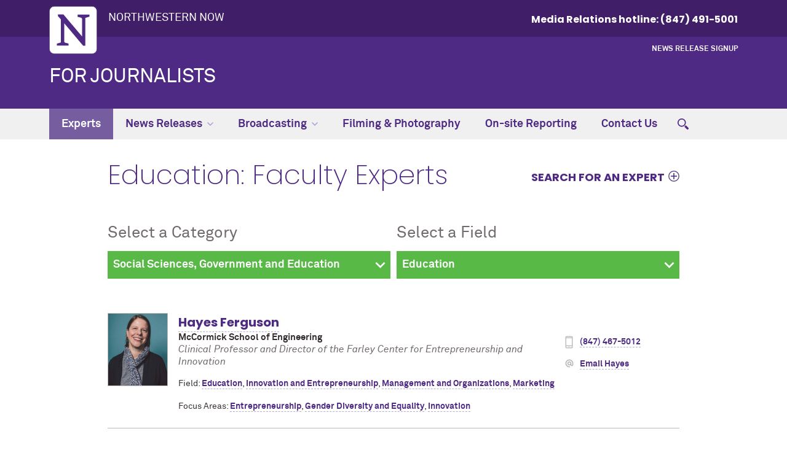

--- FILE ---
content_type: text/html; charset=utf-8
request_url: https://news.northwestern.edu/for-journalists/faculty-experts/field/education
body_size: 74155
content:
<!doctype html>
<html lang="en">
<head>
    
        <!-- Google Tag Manager -->
        <script>(function(w,d,s,l,i){w[l]=w[l]||[];w[l].push({'gtm.start':
                new Date().getTime(),event:'gtm.js'});var f=d.getElementsByTagName(s)[0],
            j=d.createElement(s),dl=l!='dataLayer'?'&l='+l:'';j.async=true;j.src=
            'https://www.googletagmanager.com/gtm.js?id='+i+dl;f.parentNode.insertBefore(j,f);
        })(window,document,'script','dataLayer','GTM-NRC6SM');</script>
        <!-- End Google Tag Manager -->
    
    <base href="https://news.northwestern.edu/"><!--[if lte IE 6]></base><![endif]-->
    <meta charset="UTF-8">
    <meta http-equiv="X-UA-Compatible" content="IE=Edge" />
    <meta name="viewport" content="width=device-width, initial-scale=1.0" />
    <title>Education: Faculty Experts: For Journalists - Northwestern University</title>
    
    <meta name="description" content="Search our database of faculty experts who are available to comment on trending news and research.">
    
    
    
    <meta name="pageID" content="4081">
    <meta property="og:title" content="Education: Faculty Experts" />
<meta property="og:url" content="https://news.northwestern.edu/for-journalists/faculty-experts" />
<meta property="og:image" content="//common.northwestern.edu/v8/css/images/northwestern-thumb.jpg" />
<meta name="twitter:card" content="summary_large_image">
<meta name="twitter:site" content="@NorthwesternU">
<meta name="twitter:creator" content="@NorthwesternU">
<meta name="twitter:title" content="Education: Faculty Experts">
<meta name="twitter:description" content="Search our database of faculty experts who are available to comment on trending news and research.">
<meta property="twitter:image" content="//common.northwestern.edu/v8/css/images/northwestern-thumb.jpg" />








    <link href="//common.northwestern.edu/favicon.ico" rel="shortcut icon" type="image/x-icon"/>
    <link href="//common.northwestern.edu/v8/icons/favicon-16.png" rel="icon" sizes="16x16" type="image/png"/>
    <link href="//common.northwestern.edu/v8/icons/favicon-32.png" rel="icon" sizes="32x32" type="image/png"/>
    <link href="//common.northwestern.edu/v8/icons/favicon-180.png" rel="apple-touch-icon" sizes="180x180"/>
    <meta name="application-name" content="Northwestern Now"/>
    <meta name="msapplication-TileColor" content="#4e2a84"/>
    <meta name="msapplication-TileImage" content="//common.northwestern.edu/v8/icons/mstile-144x144.png"/>
    <meta name="theme-color" content="#ffffff"/>
    <meta name="msapplication-config" content="//common.northwestern.edu/v8/icons/ieconfig.xml"/>
<link rel="stylesheet" type="text/css" href="https://common.northwestern.edu/dept/3.0/styles.css" media="screen">
<link rel="stylesheet" type="text/css" href="https://common.northwestern.edu/dept/3.0/print.css" media="print">
<link rel="stylesheet" type="text/css" href="/_resources/themes/journalists/css/for-journalists.css?m=1756832471">
</head>
<body class="faculty-experts standard-page no-left-nav">

<!-- Google Tag Manager (noscript) -->
<noscript><iframe src="https://www.googletagmanager.com/ns.html?id=GTM-NRC6SM"
                  height="0" width="0" style="display:none;visibility:hidden"></iframe></noscript>
<!-- End Google Tag Manager (noscript) -->

<header id="parent">
    <a href="#main-content" class="screen-reader-shortcut">Skip to main content</a>
    <div id="top-bar">
        <div class="contain-1120">
            <div id="left">
                <div id="northwestern">
                    <a href="https://www.northwestern.edu/" title="Northwestern University Home"><span class="hide-label">Northwestern University</span></a>
                </div>
                <div id="parent-unit">
                    <a href="/">Northwestern Now</a>
                </div>
            </div>
            <nav id="global-links" aria-label="global links" class="phone">
                Media Relations hotline: <a id="media-hotline" href="tel:+18474915001">(847) 491-5001</a>
            </nav>
        </div>
    </div>
    <nav id="quick-links" aria-label="quick links">
        <ul>
            <li><a id="news-release-signup-link" href="/for-journalists/news-release-signup/">News Release Signup</a></li>
        </ul>
    </nav>
    <div id="bottom-bar" class="contain-1120">
        <div id="site-name">
            <a href="/for-journalists">For Journalists</a>
        </div>
    </div>
<div id="mobile-links">
    <a href="#mobile-nav" class="mobile-link mobile-nav-link"><span class="hide-label">Menu</span></a>
    <nav id="mobile-nav" aria-label="mobile menu">
        <ul>
            
            
                <li><a href="/for-journalists/faculty-experts" class="active">Experts</a></li>
            
            
            
                <li>
                    
                        <a aria-haspopup="true" href="#" role="button" class="">News Releases<span class="arrow"></span></a>
                        <ul aria-expanded="false" aria-hidden="true">
                            <li class="home"><a href="/for-journalists/news-releases">News Releases Overview</a></li>
                            
                            <li>
                                
                                    <a href="/for-journalists/news-releases/latest-releases" class="">Latest Releases</a>
                                
                            </li>
                            
                            <li>
                                
                                    <a href="/for-journalists/news-releases/university-media-kit" class="">Northwestern University Media Kit</a>
                                
                            </li>
                            
                            <li>
                                
                                    <a href="/for-journalists/news-releases/news-release-signup" class="">News Release Signup</a>
                                
                            </li>
                            
                        </ul>
                    
                </li>
            
            
            
                <li>
                    
                        <a aria-haspopup="true" href="#" role="button" class="">Broadcasting<span class="arrow"></span></a>
                        <ul aria-expanded="false" aria-hidden="true">
                            <li class="home"><a href="/for-journalists/broadcasting">Broadcasting Overview</a></li>
                            
                            <li>
                                
                                    <a href="/for-journalists/broadcasting/radio-interviews" class="">Radio Studio</a>
                                
                            </li>
                            
                            <li>
                                
                                    <a href="/for-journalists/broadcasting/broadcast-television-studio" class="">Television Studio</a>
                                
                            </li>
                            
                        </ul>
                    
                </li>
            
            
            
                <li><a href="/for-journalists/filming-photography" class="">Filming &amp; Photography</a></li>
            
            
            
                <li><a href="/for-journalists/on-site-reporting" class="">On-site Reporting</a></li>
            
            
            
                <li><a href="/for-journalists/contact-us" class="">Contact Us</a></li>
            
            
        </ul>
        <div id="mobile-nav-bottom">
            <ul id="mobile-nav-bottom-left">
                <li><a href="https://www.northwestern.edu/global-marketing-communications/">Global Marketing and Communications</a></li>
            </ul>
            <ul id="mobile-nav-bottom-right">
                <li><a href="/for-journalists/news-release-signup/">News Release Signup</a></li>
            </ul>
        </div>
    </nav>
    <a href="#" id="journalists-mobile-search-button">&nbsp;<span class="hide-label">Click to toggle search menu</span></a>
</div>

</header>

<nav id="top-nav" aria-label="main menu">
    <ul>
        
        
        <li id="menu1" class="section active"><a href="/for-journalists/faculty-experts">Experts</a></li>
        

        
        
        <li id="menu2" class="link ">
            <a href="/for-journalists/news-releases">News Releases<span class="dropdown-arrow"></span></a>
            <ul class="dropdown-basic" aria-labelledby="menu2">
                <li>
                    <ul>
                        <li class="home"><a href="/for-journalists/news-releases">News Releases Overview</a></li>
                        
                        <li class="link"><a href="/for-journalists/news-releases/latest-releases">Latest Releases</a></li>
                        
                        <li class="link"><a href="/for-journalists/news-releases/university-media-kit">Northwestern University Media Kit</a></li>
                        
                        <li class="link"><a href="/for-journalists/news-releases/news-release-signup">News Release Signup</a></li>
                        
                    </ul>
                </li>
            </ul>
        </li>
        

        
        
        <li id="menu3" class="link ">
            <a href="/for-journalists/broadcasting">Broadcasting<span class="dropdown-arrow"></span></a>
            <ul class="dropdown-basic" aria-labelledby="menu3">
                <li>
                    <ul>
                        <li class="home"><a href="/for-journalists/broadcasting">Broadcasting Overview</a></li>
                        
                        <li class="link"><a href="/for-journalists/broadcasting/radio-interviews">Radio Studio</a></li>
                        
                        <li class="link"><a href="/for-journalists/broadcasting/broadcast-television-studio">Television Studio</a></li>
                        
                    </ul>
                </li>
            </ul>
        </li>
        

        
        
        <li id="menu4" class="link "><a href="/for-journalists/filming-photography">Filming &amp; Photography</a></li>
        

        
        
        <li id="menu5" class="link "><a href="/for-journalists/on-site-reporting">On-site Reporting</a></li>
        

        
        
        <li id="menu6" class="link "><a href="/for-journalists/contact-us">Contact Us</a></li>
        

        
        <li id="journalists-search-button" class=""><a href="/for-journalists">&nbsp;<span class="hide-label">Click to toggle search menu</span></a></li>
    </ul>
</nav>

<div id="journalists-search-dropdown">
    <div class="contain-1120">
        
        <form id="home-search-form" action="/for-journalists/faculty-experts/search" data-action="/for-journalists/news-releases/latest-releases" method="get">
            <div class="form-wrap">
                <div class="search-column">
                    <label for="multi-search">Search</label>
                    <select id="multi-search" name="multi-search">
                        <option value="fe">Faculty Experts</option>
                        <option value="nr">News Releases</option>
                        <option value="fj">For Journalists Website</option>
                    </select>
                </div>
                <div class="for-column">
                    <span>for</span>
                    <label for="searchbox"></label><input id="searchbox" name="search" type="search" placeholder="Ex: Nanotechnology" />
                    <button type="submit"><span class="hide-label">Search</span></button>
                </div>
            </div>
        </form>
    </div>
</div>

<main id="main-content">
    

    <div id="standard-wrap">
        

        <div class="content" tabindex="-1">
        
    <div id="heading-wrap">
        <h1>Education: Faculty Experts</h1>
        <div id="experts-search-button"><a href="#" class="plus">Search for an expert</a></div>
    </div>
    <div id="experts-search-dropdown" style="">
    <div class="inner">
        <form action="/for-journalists/faculty-experts/search" method="get">
            <label for="autocomplete">Search by field, focus area or name</label>
            <div>
                <input id="autocomplete" name="search" autocomplete="off" type="text" class="expertsTerm"
                       placeholder="Search by field, focus area, or name." />
                <button type="submit"><span class="hide-label">Search</span></button>
            </div>
        </form>
        
    </div>
</div>
    <div id="faculty-filters">
    <div class="filter">
        <label for="category">Select a Category</label>
        <select id="category" data-url="social-sciences-government-and-education" data-title="Social Sciences, Government and Education" data-action="field">
            <option value="all" selected>All</option>
            
            <option value="arts-and-humanities">Arts and Humanities</option>
            
            <option value="business-and-administration">Business and Administration</option>
            
            <option value="engineering-and-tech">Engineering and Tech</option>
            
            <option value="health-and-medicine">Health and Medicine</option>
            
            <option value="journalism-and-media">Journalism and Communications</option>
            
            <option value="law">Law</option>
            
            <option value="science">Science</option>
            
            <option value="social-sciences-government-and-education">Social Sciences, Government and Education</option>
            
        </select>
    </div>
    <div class="filter">
        <label for="field">Select a Field</label>
        <select id="field" disabled  data-url="education" data-title="Education" data-action="field">
            <option value="all" selected>All</option>
            
            <option value="accounting" data-cat="Business and Administration">Accounting</option>
            
            <option value="aging" data-cat="Health and Medicine">Aging</option>
            
            <option value="allergies" data-cat="Health and Medicine">Allergies</option>
            
            <option value="anthropology" data-cat="Social Sciences, Government and Education">Anthropology</option>
            
            <option value="archaeology" data-cat="Social Sciences, Government and Education">Archaeology</option>
            
            <option value="artificial-intelligence" data-cat="Engineering and Tech">Artificial Intelligence</option>
            
            <option value="biomedical-engineering" data-cat="Engineering and Tech">Biomedical Engineering</option>
            
            <option value="business-ethics" data-cat="Business and Administration">Business Ethics</option>
            
            <option value="business-law" data-cat="Law">Business Law</option>
            
            <option value="business-strategy" data-cat="Business and Administration">Business Strategy</option>
            
            <option value="cancer-oncology" data-cat="Health and Medicine">Cancer and Oncology</option>
            
            <option value="cardiology" data-cat="Health and Medicine">Cardiology</option>
            
            <option value="chemical-and-biological-engineering" data-cat="Engineering and Tech">Chemical and Biological Engineering</option>
            
            <option value="chemistry" data-cat="Science">Chemistry</option>
            
            <option value="civil-and-environmental-engineering" data-cat="Engineering and Tech">Civil and Environmental Engineering</option>
            
            <option value="civil-law" data-cat="Law">Civil Law</option>
            
            <option value="communications" data-cat="Journalism and Communications">Communications</option>
            
            <option value="communications-sciences-and-disorders" data-cat="Social Sciences, Government and Education">Communications Sciences and Disorders</option>
            
            <option value="complex-systems" data-cat="Engineering and Tech">Complex Systems</option>
            
            <option value="computational-social-science" data-cat="Social Sciences, Government and Education">Computational Social Science</option>
            
            <option value="computer-science" data-cat="Engineering and Tech">Computer Science</option>
            
            <option value="constitutional-law" data-cat="Law">Constitutional Law</option>
            
            <option value="criminal-law" data-cat="Law">Criminal Law</option>
            
            <option value="data-science" data-cat="Engineering and Tech">Data Science</option>
            
            <option value="dermatology" data-cat="Health and Medicine">Dermatology</option>
            
            <option value="documentary" data-cat="Journalism and Communications">Documentary</option>
            
            <option value="earth-science" data-cat="Science">Earth Science</option>
            
            <option value="economics" data-cat="Social Sciences, Government and Education">Economics</option>
            
            <option value="education" data-cat="Social Sciences, Government and Education">Education</option>
            
            <option value="electrical-engineering" data-cat="Engineering and Tech">Electrical Engineering</option>
            
            <option value="emergency-medicine" data-cat="Health and Medicine">Emergency Medicine</option>
            
            <option value="endocrinology" data-cat="Health and Medicine">Endocrinology and Metabolic Medicine</option>
            
            <option value="environmental-law" data-cat="Law">Environmental Law</option>
            
            <option value="environmental-studies" data-cat="Arts and Humanities">Environmental Studies</option>
            
            <option value="epidemiology" data-cat="Health and Medicine">Epidemiology</option>
            
            <option value="epigenetics" data-cat="Health and Medicine">Epigenetics</option>
            
            <option value="fertility" data-cat="Health and Medicine">Fertility</option>
            
            <option value="film" data-cat="Arts and Humanities">Film</option>
            
            <option value="finance" data-cat="Business and Administration">Finance</option>
            
            <option value="gastroenterology" data-cat="Health and Medicine">Gastroenterology</option>
            
            <option value="genetics" data-cat="Health and Medicine">Genetics</option>
            
            <option value="global-health" data-cat="Health and Medicine">Global Health</option>
            
            <option value="hematology" data-cat="Health and Medicine">Hematology</option>
            
            <option value="history" data-cat="Arts and Humanities">History</option>
            
            <option value="human-biology" data-cat="Health and Medicine">Human Biology</option>
            
            <option value="human-development" data-cat="Social Sciences, Government and Education">Human Development</option>
            
            <option value="industrial-engineering" data-cat="Engineering and Tech">Industrial Engineering</option>
            
            <option value="infectious-diseases" data-cat="Health and Medicine">Infectious Diseases</option>
            
            <option value="innovation-and-entrepreneurship" data-cat="Business and Administration">Innovation and Entrepreneurship</option>
            
            <option value="integrative-medicine" data-cat="Health and Medicine">Integrative Medicine</option>
            
            <option value="international-law" data-cat="Law">International Law</option>
            
            <option value="journalism" data-cat="Journalism and Communications">Journalism</option>
            
            <option value="languages-and-cultural-studies" data-cat="Arts and Humanities">Languages and Cultural Studies</option>
            
            <option value="legal-education" data-cat="Law">Legal Education</option>
            
            <option value="legal-ethics" data-cat="Law">Legal Ethics</option>
            
            <option value="legal-history" data-cat="Law">Legal History</option>
            
            <option value="linguistics" data-cat="Social Sciences, Government and Education">Linguistics</option>
            
            <option value="literature" data-cat="Arts and Humanities">Literature</option>
            
            <option value="management-and-organizations" data-cat="Business and Administration">Management and Organizations</option>
            
            <option value="marketing" data-cat="Business and Administration">Marketing</option>
            
            <option value="materials-science" data-cat="Engineering and Tech">Materials Science</option>
            
            <option value="mechanical-engineering" data-cat="Engineering and Tech">Mechanical Engineering</option>
            
            <option value="medical-education" data-cat="Health and Medicine">Medical Education</option>
            
            <option value="medical-ethics" data-cat="Health and Medicine">Medical Ethics</option>
            
            <option value="medical-social-sciences" data-cat="Health and Medicine">Medical Social Sciences</option>
            
            <option value="molecular-biosciences" data-cat="Science">Molecular Biosciences</option>
            
            <option value="municipal-law" data-cat="Law">Municipal Law</option>
            
            <option value="music" data-cat="Arts and Humanities">Music</option>
            
            <option value="nanotechnology" data-cat="Science">Nanotechnology</option>
            
            <option value="neurology" data-cat="Health and Medicine">Neurology</option>
            
            <option value="obstetricsgynecology" data-cat="Health and Medicine">Obstetrics/Gynecology</option>
            
            <option value="ophthalmology" data-cat="Health and Medicine">Ophthalmology</option>
            
            <option value="organ-transplantation" data-cat="Health and Medicine">Organ Transplantation</option>
            
            <option value="pathology" data-cat="Health and Medicine">Pathology</option>
            
            <option value="pediatrics" data-cat="Health and Medicine">Pediatrics</option>
            
            <option value="pharmacology" data-cat="Health and Medicine">Pharmacology</option>
            
            <option value="physical-therapy-and-rehabilitation" data-cat="Health and Medicine">Physical Therapy and Rehabilitation</option>
            
            <option value="physics-and-astronomy" data-cat="Science">Physics and Astronomy</option>
            
            <option value="plant-biology" data-cat="Science">Plant Biology</option>
            
            <option value="political-science-and-foreign-affairs" data-cat="Social Sciences, Government and Education">Political Science and Foreign Affairs</option>
            
            <option value="preventive-medicine" data-cat="Health and Medicine">Preventive Medicine</option>
            
            <option value="primary-care-internal-medicine" data-cat="Health and Medicine">Primary Care and Internal Medicine</option>
            
            <option value="property-law" data-cat="Law">Property Law</option>
            
            <option value="psychiatry-and-behavioral-sciences" data-cat="Health and Medicine">Psychiatry and Behavioral Sciences</option>
            
            <option value="psychology" data-cat="Social Sciences, Government and Education">Psychology</option>
            
            <option value="public-health" data-cat="Health and Medicine">Public Health</option>
            
            <option value="pulmonology" data-cat="Health and Medicine">Pulmonology</option>
            
            <option value="radiology" data-cat="Health and Medicine">Radiology</option>
            
            <option value="religion" data-cat="Arts and Humanities">Religion</option>
            
            <option value="research-administration" data-cat="Business and Administration">Research Administration</option>
            
            <option value="robotics" data-cat="Engineering and Tech">Robotics</option>
            
            <option value="sleep-medicine" data-cat="Health and Medicine">Sleep Medicine</option>
            
            <option value="sociology" data-cat="Social Sciences, Government and Education">Sociology</option>
            
            <option value="sports-law" data-cat="Law">Sports Law</option>
            
            <option value="sports-medicine" data-cat="Health and Medicine">Sports Medicine</option>
            
            <option value="surgery" data-cat="Health and Medicine">Surgery</option>
            
            <option value="synthetic-biology" data-cat="Engineering and Tech">Synthetic Biology</option>
            
            <option value="tax-law" data-cat="Law">Tax Law</option>
            
            <option value="telecommunications-law" data-cat="Law">Telecommunications Law</option>
            
            <option value="theatre" data-cat="Arts and Humanities">Theatre</option>
            
            <option value="urology" data-cat="Health and Medicine">Urology</option>
            
            <option value="visual-arts" data-cat="Arts and Humanities">Visual Arts</option>
            
        </select>
    </div>
</div>



    
    <div class="expert-search-results">
        <div class="search-result">
            
                
                    <img src="/assets/Experts/Hayes-Ferguson__FocusFillWyIwLjAwIiwiMC4wMCIsOTYsMTE3XQ.jpg" alt="Hayes Ferguson Headshot">
                
            
            <div class="search-text">
                <h2><a href="/for-journalists/faculty-experts/expert/hayes-ferguson">Hayes Ferguson</a></h2>
                
                <div class="contact">
                    <ul>
                        <li class="phone"><a href="tel:+18474675012">(847) 467-5012 </a></li>
                        <li class="email"><a href="mailto:farley@northwestern.edu">Email Hayes</a></li>
                    </ul>
                </div>
                
                
                <div class="school">
                        McCormick School of Engineering
                        </div>
                <div class="title">Clinical Professor and Director of the Farley Center for Entrepreneurship and Innovation</div>
                
                <div class="small">
                    
                    <p>Field: 
                            <a href="/for-journalists/faculty-experts/field/education" class="expert-field">Education</a>,
                        
                            <a href="/for-journalists/faculty-experts/field/innovation-and-entrepreneurship" class="expert-field">Innovation and Entrepreneurship</a>,
                        
                            <a href="/for-journalists/faculty-experts/field/management-and-organizations" class="expert-field">Management and Organizations</a>,
                        
                            <a href="/for-journalists/faculty-experts/field/marketing" class="expert-field">Marketing</a>
                        
                    </p>
                    
                    
                    <p>Focus Areas:
                        
                        <a href="/for-journalists/faculty-experts/focus/entrepreneurship" class="expert-focus">Entrepreneurship</a>,
                        
                        <a href="/for-journalists/faculty-experts/focus/gender-equality" class="expert-focus">Gender Diversity and Equality</a>,
                        
                        <a href="/for-journalists/faculty-experts/focus/innovation" class="expert-focus">Innovation</a>
                        
                    </p>
                    
                </div>
            </div>
        </div>
    </div>
    
    <div class="expert-search-results">
        <div class="search-result">
            
                
                    <img src="/assets/Experts/Franconeri-hs__FocusFillWyIwLjAwIiwiMC4wMCIsOTYsMTE3XQ.jpg" alt="Steven Franconeri Headshot">
                
            
            <div class="search-text">
                <h2><a href="/for-journalists/faculty-experts/expert/steven-franconeri-ph-d">Steven Franconeri</a></h2>
                
                <div class="contact">
                    <ul>
                        <li class="phone"><a href="tel:+18474671259">(847) 467-1259</a></li>
                        <li class="email"><a href="mailto:franconeri@northwestern.edu">Email Steven</a></li>
                    </ul>
                </div>
                
                
                <div class="school">
                        Kellogg School of Management,
                        
                        McCormick School of Engineering,
                        
                        The Graduate School,
                        
                        Weinberg College of Arts and Sciences
                        </div>
                <div class="title">Professor of Psychology<br /></div>
                
                <div class="small">
                    
                    <p>Field: 
                            <a href="/for-journalists/faculty-experts/field/education" class="expert-field">Education</a>,
                        
                            <a href="/for-journalists/faculty-experts/field/psychology" class="expert-field">Psychology</a>
                        
                    </p>
                    
                    
                    <p>Focus Areas:
                        
                        <a href="/for-journalists/faculty-experts/focus/behavioral-economics" class="expert-focus">Behavioral Economics</a>,
                        
                        <a href="/for-journalists/faculty-experts/focus/data-science" class="expert-focus">Data Science</a>,
                        
                        <a href="/for-journalists/faculty-experts/focus/data-visualization" class="expert-focus">Data Visualization</a>,
                        
                        <a href="/for-journalists/faculty-experts/focus/decision-making" class="expert-focus">Decision Making</a>,
                        
                        <a href="/for-journalists/faculty-experts/focus/design-thinking" class="expert-focus">Design Thinking</a>,
                        
                        <a href="/for-journalists/faculty-experts/focus/persuasion" class="expert-focus">Influence and Persuasion</a>,
                        
                        <a href="/for-journalists/faculty-experts/focus/fake-news" class="expert-focus">Misinformation</a>,
                        
                        <a href="/for-journalists/faculty-experts/focus/stem-education" class="expert-focus">STEM Education</a>
                        
                    </p>
                    
                </div>
            </div>
        </div>
    </div>
    
    <div class="expert-search-results">
        <div class="search-result">
            
                
                    <img src="/assets/Experts/guryan-jon-human-development__FocusFillWyIwLjE4IiwiLTAuMDciLDk2LDExN10.jpg" alt="Jon Guryan Headshot">
                
            
            <div class="search-text">
                <h2><a href="/for-journalists/faculty-experts/expert/jon-guryan">Jon Guryan</a></h2>
                
                <div class="contact">
                    <ul>
                        
                        <li class="email"><a href="mailto:j-guryan@northwestern.edu">Email Jon Guryan</a></li>
                    </ul>
                </div>
                
                
                <div class="school">
                        School of Education and Social Policy
                        </div>
                <div class="title">Lawyer Taylor Professor of Education and Social Policy<br /></div>
                
                <div class="small">
                    
                    <p>Field: 
                            <a href="/for-journalists/faculty-experts/field/education" class="expert-field">Education</a>,
                        
                            <a href="/for-journalists/faculty-experts/field/human-development" class="expert-field">Human Development</a>
                        
                    </p>
                    
                    
                    <p>Focus Areas:
                        
                        <a href="/for-journalists/faculty-experts/focus/cognitive-therapy" class="expert-focus">Cognitive Therapy</a>,
                        
                        <a href="/for-journalists/faculty-experts/focus/discrimination" class="expert-focus">Discrimination</a>,
                        
                        <a href="/for-journalists/faculty-experts/focus/diversity-equity-and-inclusion" class="expert-focus">Diversity, Equity and Inclusion</a>,
                        
                        <a href="/for-journalists/faculty-experts/focus/educational-development" class="expert-focus">Educational Development</a>,
                        
                        <a href="/for-journalists/faculty-experts/focus/education-policy" class="expert-focus">Education Policy</a>,
                        
                        <a href="/for-journalists/faculty-experts/focus/juvenile-justice" class="expert-focus">Juvenile Justice and Delinquency</a>,
                        
                        <a href="/for-journalists/faculty-experts/focus/labor" class="expert-focus">Labor Markets</a>,
                        
                        <a href="/for-journalists/faculty-experts/focus/poverty" class="expert-focus">Poverty</a>,
                        
                        <a href="/for-journalists/faculty-experts/focus/race-and-ethnicity" class="expert-focus">Race and Ethnicity</a>
                        
                    </p>
                    
                </div>
            </div>
        </div>
    </div>
    
    <div class="expert-search-results">
        <div class="search-result">
            
                
                    <img src="/assets/Experts/2024-hs-ajh__FocusFillWyIwLjAwIiwiMC4wMCIsOTYsMTE3XQ.png" alt="Amy J. Hauenstein Headshot">
                
            
            <div class="search-text">
                <h2><a href="/for-journalists/faculty-experts/expert/amy-j-hauenstein-edd">Amy J. Hauenstein</a></h2>
                
                <div class="contact">
                    <ul>
                        <li class="phone"><a href="tel:+18474670686">(847)-467-0686</a></li>
                        <li class="email"><a href="mailto:hauenstein@northwestern.edu">Email Amy J. Hauenstein</a></li>
                    </ul>
                </div>
                
                
                <div class="school">
                        School of Communication
                        </div>
                <div class="title">Office of the Provost, Director of Professional Programs<br /></div>
                
                <div class="small">
                    
                    <p>Field: 
                            <a href="/for-journalists/faculty-experts/field/education" class="expert-field">Education</a>
                        
                    </p>
                    
                    
                    <p>Focus Areas:
                        
                        <a href="/for-journalists/faculty-experts/focus/curriculum-development" class="expert-focus">Curriculum Development</a>,
                        
                        <a href="/for-journalists/faculty-experts/focus/diversity-equity-and-inclusion" class="expert-focus">Diversity, Equity and Inclusion</a>,
                        
                        <a href="/for-journalists/faculty-experts/focus/gender-equality" class="expert-focus">Gender Diversity and Equality</a>,
                        
                        <a href="/for-journalists/faculty-experts/focus/higher-ed-administration" class="expert-focus">Higher Ed Administration</a>,
                        
                        <a href="/for-journalists/faculty-experts/focus/intersectionality" class="expert-focus">Intersectionality</a>,
                        
                        <a href="/for-journalists/faculty-experts/focus/learning-and-organizational-development" class="expert-focus">Learning and Organizational Development</a>,
                        
                        <a href="/for-journalists/faculty-experts/focus/organizational-change" class="expert-focus">Organizational Change</a>,
                        
                        <a href="/for-journalists/faculty-experts/focus/identity" class="expert-focus">Personality and Identity Construction</a>,
                        
                        <a href="/for-journalists/faculty-experts/focus/race-and-ethnicity" class="expert-focus">Race and Ethnicity</a>,
                        
                        <a href="/for-journalists/faculty-experts/focus/social-justice" class="expert-focus">Social Justice</a>
                        
                    </p>
                    
                </div>
            </div>
        </div>
    </div>
    
    <div class="expert-search-results">
        <div class="search-result">
            
                
                    <img src="/assets/Experts/Michael-Horn-v4__FocusFillWyIwLjAwIiwiMC4wMCIsOTYsMTE3XQ.jpeg" alt="Michael Horn Headshot">
                
            
            <div class="search-text">
                <h2><a href="/for-journalists/faculty-experts/expert/michael-horn">Michael Horn</a></h2>
                
                <div class="contact">
                    <ul>
                        <li class="phone"><a href="tel:+16178035501">(617) 803-5501</a></li>
                        <li class="email"><a href="mailto:michael-horn@northwestern.edu">Email Michael</a></li>
                    </ul>
                </div>
                
                
                <div class="school">
                        McCormick School of Engineering,
                        
                        School of Education and Social Policy
                        </div>
                <div class="title">Professor of Computer Science and Learning Sciences</div>
                
                <div class="small">
                    
                    <p>Field: 
                            <a href="/for-journalists/faculty-experts/field/computer-science" class="expert-field">Computer Science</a>,
                        
                            <a href="/for-journalists/faculty-experts/field/education" class="expert-field">Education</a>
                        
                    </p>
                    
                    
                    <p>Focus Areas:
                        
                        <a href="/for-journalists/faculty-experts/focus/human-machine-interaction" class="expert-focus">Human-Machine Interaction</a>,
                        
                        <a href="/for-journalists/faculty-experts/focus/stem-education" class="expert-focus">STEM Education</a>
                        
                    </p>
                    
                </div>
            </div>
        </div>
    </div>
    
    <div class="expert-search-results">
        <div class="search-result">
            
                
                    <img src="/assets/Experts/jackson-kirabo-education__FocusFillWyItMC4wNyIsIi0wLjI4Iiw5NiwxMTdd.jpg" alt="Kirabo Jackson Headshot">
                
            
            <div class="search-text">
                <h2><a href="/for-journalists/faculty-experts/expert/kirabo-jackson">Kirabo Jackson</a></h2>
                
                <div class="contact">
                    <ul>
                        
                        <li class="email"><a href="mailto:kirabo-jackson@northwestern.edu">Email Kirabo</a></li>
                    </ul>
                </div>
                
                
                <div class="school">
                        School of Education and Social Policy
                        </div>
                <div class="title">Abraham Harris Professor Professor of Education and Social Policy, Human Development and Social Policy<br /></div>
                
                <div class="small">
                    
                    <p>Field: 
                            <a href="/for-journalists/faculty-experts/field/economics" class="expert-field">Economics</a>,
                        
                            <a href="/for-journalists/faculty-experts/field/education" class="expert-field">Education</a>
                        
                    </p>
                    
                    
                    <p>Focus Areas:
                        
                        <a href="/for-journalists/faculty-experts/focus/diversity-equity-and-inclusion" class="expert-focus">Diversity, Equity and Inclusion</a>,
                        
                        <a href="/for-journalists/faculty-experts/focus/educational-development" class="expert-focus">Educational Development</a>,
                        
                        <a href="/for-journalists/faculty-experts/focus/education-policy" class="expert-focus">Education Policy</a>,
                        
                        <a href="/for-journalists/faculty-experts/focus/gender-equality" class="expert-focus">Gender Diversity and Equality</a>,
                        
                        <a href="/for-journalists/faculty-experts/focus/labor" class="expert-focus">Labor Markets</a>,
                        
                        <a href="/for-journalists/faculty-experts/focus/public-policy" class="expert-focus">Public Policy</a>
                        
                    </p>
                    
                </div>
            </div>
        </div>
    </div>
    
    <div class="expert-search-results">
        <div class="search-result">
            
                
                    <img src="/assets/Experts/Screenshot-2025-05-28-at-2__FocusFillWyIwLjAwIiwiMC4wMCIsOTYsMTE3XQ.33.51PM.png" alt="Katherine Jackson  Headshot">
                
            
            <div class="search-text">
                <h2><a href="/for-journalists/faculty-experts/expert/katherine-jackson">Katherine Jackson </a></h2>
                
                <div class="contact">
                    <ul>
                        <li class="phone"><a href="tel:+13123995623">(312) 399-5623</a></li>
                        <li class="email"><a href="mailto:katherine.jackson1@northwestern.edu">Email Katherine</a></li>
                    </ul>
                </div>
                
                
                <div class="school">
                        McCormick School of Engineering
                        </div>
                <div class="title">Adjunct Lecturer<br /></div>
                
                <div class="small">
                    
                    <p>Field: 
                            <a href="/for-journalists/faculty-experts/field/education" class="expert-field">Education</a>
                        
                    </p>
                    
                    
                    <p>Focus Areas:
                        
                        <a href="/for-journalists/faculty-experts/focus/entrepreneurship" class="expert-focus">Entrepreneurship</a>,
                        
                        <a href="/for-journalists/faculty-experts/focus/nonprofits" class="expert-focus">Nonprofits</a>
                        
                    </p>
                    
                </div>
            </div>
        </div>
    </div>
    
    <div class="expert-search-results">
        <div class="search-result">
            
                
                    <img src="/assets/Experts/Robert-F__FocusFillWyIwLjAwIiwiMC4wMCIsOTYsMTE3XQ.-Kushner.png" alt="Dr. Robert F. Kushner  Headshot">
                
            
            <div class="search-text">
                <h2><a href="/for-journalists/faculty-experts/expert/dr-robert-f-kushner">Dr. Robert F. Kushner </a></h2>
                
                <div class="contact">
                    <ul>
                        <li class="phone"><a href="tel:+18479891943">(847) 989-1943</a></li>
                        <li class="email"><a href="mailto:rkushner@northwestern.edu">Email Dr. Robert F. Kushner </a></li>
                    </ul>
                </div>
                
                
                <div class="school">
                        Northwestern University Feinberg School of Medicine
                        </div>
                <div class="title">Professor, Departments of Medicine and Medical Education</div>
                
                <div class="small">
                    
                    <p>Field: 
                            <a href="/for-journalists/faculty-experts/field/education" class="expert-field">Education</a>,
                        
                            <a href="/for-journalists/faculty-experts/field/preventive-medicine" class="expert-field">Preventive Medicine</a>
                        
                    </p>
                    
                    
                    <p>Focus Areas:
                        
                        <a href="/for-journalists/faculty-experts/focus/behavior-change" class="expert-focus">Behavior Change</a>,
                        
                        <a href="/for-journalists/faculty-experts/focus/lifestyle-and-wellness" class="expert-focus">Lifestyle and Wellness</a>,
                        
                        <a href="/for-journalists/faculty-experts/focus/nutrition" class="expert-focus">Nutrition</a>,
                        
                        <a href="/for-journalists/faculty-experts/focus/obesity" class="expert-focus">Obesity</a>
                        
                    </p>
                    
                </div>
            </div>
        </div>
    </div>
    
    <div class="expert-search-results">
        <div class="search-result">
            
                
                    <img src="/assets/Experts/Rapp-David-Education__FocusFillWyIwLjAwIiwiMC4wMCIsOTYsMTE3XQ.jpg" alt="David Rapp Headshot">
                
            
            <div class="search-text">
                <h2><a href="/for-journalists/faculty-experts/expert/david-rapp">David Rapp</a></h2>
                
                <div class="contact">
                    <ul>
                        <li class="phone"><a href="tel:+18474671871">(847) 467-1871</a></li>
                        <li class="email"><a href="mailto:rapp@northwestern.edu">Email David</a></li>
                    </ul>
                </div>
                
                
                <div class="school">
                        School of Education and Social Policy,
                        
                        Weinberg College of Arts and Sciences
                        </div>
                <div class="title">Professor of psychology and of learning sciences<br /></div>
                
                <div class="small">
                    
                    <p>Field: 
                            <a href="/for-journalists/faculty-experts/field/education" class="expert-field">Education</a>,
                        
                            <a href="/for-journalists/faculty-experts/field/psychology" class="expert-field">Psychology</a>
                        
                    </p>
                    
                    
                    <p>Focus Areas:
                        
                        <a href="/for-journalists/faculty-experts/focus/data-visualization" class="expert-focus">Data Visualization</a>,
                        
                        <a href="/for-journalists/faculty-experts/focus/memory" class="expert-focus">Memory</a>,
                        
                        <a href="/for-journalists/faculty-experts/focus/fake-news" class="expert-focus">Misinformation</a>
                        
                    </p>
                    
                </div>
            </div>
        </div>
    </div>
    
    <div class="expert-search-results">
        <div class="search-result">
            
                
                    <img src="/assets/Experts/Sabol-terri-human-development__FocusFillWyIwLjAwIiwiMC4wMCIsOTYsMTE3XQ.jpg" alt="Terri Sabol Headshot">
                
            
            <div class="search-text">
                <h2><a href="/for-journalists/faculty-experts/expert/terri-sabol">Terri Sabol</a></h2>
                
                <div class="contact">
                    <ul>
                        <li class="phone"><a href="tel:+18474676913">(847) 467-6913</a></li>
                        <li class="email"><a href="mailto:Terri.sabol@northwestern.edu ">Email Terri</a></li>
                    </ul>
                </div>
                
                
                <div class="school">
                        School of Education and Social Policy
                        </div>
                <div class="title">Associate Professor, Human Development and Social Policy<br /></div>
                
                <div class="small">
                    
                    <p>Field: 
                            <a href="/for-journalists/faculty-experts/field/education" class="expert-field">Education</a>,
                        
                            <a href="/for-journalists/faculty-experts/field/human-development" class="expert-field">Human Development</a>
                        
                    </p>
                    
                    
                    <p>Focus Areas:
                        
                        <a href="/for-journalists/faculty-experts/focus/childhood-development" class="expert-focus">Childhood Development</a>,
                        
                        <a href="/for-journalists/faculty-experts/focus/childhood-education" class="expert-focus">Childhood Education</a>,
                        
                        <a href="/for-journalists/faculty-experts/focus/family-dynamics" class="expert-focus">Family Dynamics</a>,
                        
                        <a href="/for-journalists/faculty-experts/focus/parenting" class="expert-focus">Parenting </a>,
                        
                        <a href="/for-journalists/faculty-experts/focus/poverty" class="expert-focus">Poverty</a>,
                        
                        <a href="/for-journalists/faculty-experts/focus/public-policy" class="expert-focus">Public Policy</a>
                        
                    </p>
                    
                </div>
            </div>
        </div>
    </div>
    
    <div class="expert-search-results">
        <div class="search-result">
            
                
                    <img src="/assets/Experts/Screen-Shot-2023-12-06-at-1__FocusFillWyIwLjAwIiwiMC4wMCIsOTYsMTE3XQ.19.03-PM.png" alt="Ida R. Salusky  Headshot">
                
            
            <div class="search-text">
                <h2><a href="/for-journalists/faculty-experts/expert/ida-r-salusky">Ida R. Salusky </a></h2>
                
                <div class="contact">
                    <ul>
                        <li class="phone"><a href="tel:+13125032276">(312) 503-2276</a></li>
                        <li class="email"><a href="mailto:ida.salusky@northwestern.edu">Email Ida R. Salusky </a></li>
                    </ul>
                </div>
                
                
                <div class="school">
                        Northwestern University Feinberg School of Medicine
                        </div>
                <div class="title">Research Associate Professor at the Center for Community Health</div>
                
                <div class="small">
                    
                    <p>Field: 
                            <a href="/for-journalists/faculty-experts/field/education" class="expert-field">Education</a>,
                        
                            <a href="/for-journalists/faculty-experts/field/global-health" class="expert-field">Global Health</a>,
                        
                            <a href="/for-journalists/faculty-experts/field/human-development" class="expert-field">Human Development</a>,
                        
                            <a href="/for-journalists/faculty-experts/field/psychology" class="expert-field">Psychology</a>,
                        
                            <a href="/for-journalists/faculty-experts/field/public-health" class="expert-field">Public Health</a>
                        
                    </p>
                    
                    
                    <p>Focus Areas:
                        
                        <a href="/for-journalists/faculty-experts/focus/community-health" class="expert-focus">Community Health</a>,
                        
                        <a href="/for-journalists/faculty-experts/focus/discrimination" class="expert-focus">Discrimination</a>,
                        
                        <a href="/for-journalists/faculty-experts/focus/diversity-equity-and-inclusion" class="expert-focus">Diversity, Equity and Inclusion</a>,
                        
                        <a href="/for-journalists/faculty-experts/focus/education-policy" class="expert-focus">Education Policy</a>,
                        
                        <a href="/for-journalists/faculty-experts/focus/human-rights" class="expert-focus">Human Rights</a>,
                        
                        <a href="/for-journalists/faculty-experts/focus/immigration" class="expert-focus">Immigration</a>,
                        
                        <a href="/for-journalists/faculty-experts/focus/mental-health" class="expert-focus">Mental Health</a>,
                        
                        <a href="/for-journalists/faculty-experts/focus/stem-education" class="expert-focus">STEM Education</a>
                        
                    </p>
                    
                </div>
            </div>
        </div>
    </div>
    
    <div class="expert-search-results">
        <div class="search-result">
            
                
                    <img src="/assets/Experts/Screen-Shot-2019-02-15-at-1__FocusFillWyIwLjAwIiwiMC4wMCIsOTYsMTE3XQ.41.34-PM.png" alt="Ryan Smerek Headshot">
                
            
            <div class="search-text">
                <h2><a href="/for-journalists/faculty-experts/expert/ryan-smerek">Ryan Smerek</a></h2>
                
                <div class="contact">
                    <ul>
                        <li class="phone"><a href="tel:+18474670831">(847) 467-0831</a></li>
                        <li class="email"><a href="mailto:ryan.smerek@northwestern.edu">Email Ryan</a></li>
                    </ul>
                </div>
                
                
                <div class="school">
                        School of Education and Social Policy
                        </div>
                <div class="title">Associate Professor, MS in Learning and Organizational Change Program<br /></div>
                
                <div class="small">
                    
                    <p>Field: 
                            <a href="/for-journalists/faculty-experts/field/education" class="expert-field">Education</a>
                        
                    </p>
                    
                    
                    <p>Focus Areas:
                        
                        <a href="/for-journalists/faculty-experts/focus/decision-making" class="expert-focus">Decision Making</a>,
                        
                        <a href="/for-journalists/faculty-experts/focus/higher-ed-administration" class="expert-focus">Higher Ed Administration</a>,
                        
                        <a href="/for-journalists/faculty-experts/focus/innovation" class="expert-focus">Innovation</a>,
                        
                        <a href="/for-journalists/faculty-experts/focus/learning-and-organizational-development" class="expert-focus">Learning and Organizational Development</a>,
                        
                        <a href="/for-journalists/faculty-experts/focus/organizational-change" class="expert-focus">Organizational Change</a>,
                        
                        <a href="/for-journalists/faculty-experts/focus/organizational-culture" class="expert-focus">Organizational Culture</a>
                        
                    </p>
                    
                </div>
            </div>
        </div>
    </div>
    
    <div class="expert-search-results">
        <div class="search-result">
            
                
                    <img src="/assets/Experts/Screenshot-2024-09-04-at-1__FocusFillWyIwLjAwIiwiMC4wMCIsOTYsMTE3XQ.18.21-PM.png" alt="Michael A. Spikes  Headshot">
                
            
            <div class="search-text">
                <h2><a href="/for-journalists/faculty-experts/expert/michael-a-spikes-m-s">Michael A. Spikes </a></h2>
                
                <div class="contact">
                    <ul>
                        <li class="phone"><a href="tel:+18723071198">(872) 307-1198</a></li>
                        <li class="email"><a href="mailto:michael.spikes@northwestern.edu">Email Michael</a></li>
                    </ul>
                </div>
                
                
                <div class="school">
                        Medill School of Journalism, Media, Integrated Marketing Communications,
                        
                        School of Education and Social Policy
                        </div>
                <div class="title">Lecturer, Department of Journalism<br /></div>
                
                <div class="small">
                    
                    <p>Field: 
                            <a href="/for-journalists/faculty-experts/field/education" class="expert-field">Education</a>,
                        
                            <a href="/for-journalists/faculty-experts/field/journalism" class="expert-field">Journalism</a>
                        
                    </p>
                    
                    
                    <p>Focus Areas:
                        
                        <a href="/for-journalists/faculty-experts/focus/broadcast-news" class="expert-focus">Broadcast News</a>,
                        
                        <a href="/for-journalists/faculty-experts/focus/digital-media" class="expert-focus">Digital Media</a>,
                        
                        <a href="/for-journalists/faculty-experts/focus/journalism-industry" class="expert-focus">Journalism Industry</a>,
                        
                        <a href="/for-journalists/faculty-experts/focus/fake-news" class="expert-focus">Misinformation</a>,
                        
                        <a href="/for-journalists/faculty-experts/focus/social-media" class="expert-focus">Social Media</a>,
                        
                        <a href="/for-journalists/faculty-experts/focus/teacher-development" class="expert-focus">Teacher Development</a>
                        
                    </p>
                    
                </div>
            </div>
        </div>
    </div>
    
    <div class="expert-search-results">
        <div class="search-result">
            
                
                    <img src="/assets/Experts/stevens-reed-education__FocusFillWyItMC4wMyIsIi0wLjA5Iiw5NiwxMTdd.jpg" alt="Reed Stevens Headshot">
                
            
            <div class="search-text">
                <h2><a href="/for-journalists/faculty-experts/expert/reed-stevens">Reed Stevens</a></h2>
                
                <div class="contact">
                    <ul>
                        <li class="phone"><a href="tel:+18474672727">(847) 467-2727</a></li>
                        <li class="email"><a href="mailto:reed-stevens@northwestern.edu">Email Reed</a></li>
                    </ul>
                </div>
                
                
                <div class="school">
                        School of Education and Social Policy
                        </div>
                <div class="title">Professor of Learning Sciences</div>
                
                <div class="small">
                    
                    <p>Field: 
                            <a href="/for-journalists/faculty-experts/field/education" class="expert-field">Education</a>
                        
                    </p>
                    
                    
                    <p>Focus Areas:
                        
                        <a href="/for-journalists/faculty-experts/focus/childhood-education" class="expert-focus">Childhood Education</a>,
                        
                        <a href="/for-journalists/faculty-experts/focus/innovation" class="expert-focus">Innovation</a>,
                        
                        <a href="/for-journalists/faculty-experts/focus/stem-education" class="expert-focus">STEM Education</a>
                        
                    </p>
                    
                </div>
            </div>
        </div>
    </div>
    
    <div class="expert-search-results">
        <div class="search-result">
            
                
                    <img src="/assets/Experts/Screenshot-2024-09-29-at-11__FocusFillWyIwLjAwIiwiMC4wMCIsOTYsMTE3XQ.15.34-PM.png" alt="Spencer Striker  Headshot">
                
            
            <div class="search-text">
                <h2><a href="/for-journalists/faculty-experts/expert/spencer-striker">Spencer Striker </a></h2>
                
                <div class="contact">
                    <ul>
                        <li class="phone"><a href="tel:+197433976855">(974) 339-76855</a></li>
                        <li class="email"><a href="mailto:spencer.striker@northwestern.edu">Email Spencer</a></li>
                    </ul>
                </div>
                
                
                <div class="school">
                        Northwestern University in Qatar
                        </div>
                <div class="title">Associate Professor of Digital Media Design</div>
                
                <div class="small">
                    
                    <p>Field: 
                            <a href="/for-journalists/faculty-experts/field/artificial-intelligence" class="expert-field">Artificial Intelligence</a>,
                        
                            <a href="/for-journalists/faculty-experts/field/communications" class="expert-field">Communications</a>,
                        
                            <a href="/for-journalists/faculty-experts/field/education" class="expert-field">Education</a>,
                        
                            <a href="/for-journalists/faculty-experts/field/history" class="expert-field">History</a>,
                        
                            <a href="/for-journalists/faculty-experts/field/innovation-and-entrepreneurship" class="expert-field">Innovation and Entrepreneurship</a>,
                        
                            <a href="/for-journalists/faculty-experts/field/visual-arts" class="expert-field">Visual Arts</a>
                        
                    </p>
                    
                    
                    <p>Focus Areas:
                        
                        <a href="/for-journalists/faculty-experts/focus/artificial-intelligence" class="expert-focus">Artificial Intelligence</a>,
                        
                        <a href="/for-journalists/faculty-experts/focus/design-thinking" class="expert-focus">Design Thinking</a>,
                        
                        <a href="/for-journalists/faculty-experts/focus/digital-media" class="expert-focus">Digital Media</a>,
                        
                        <a href="/for-journalists/faculty-experts/focus/educational-development" class="expert-focus">Educational Development</a>,
                        
                        <a href="/for-journalists/faculty-experts/focus/entrepreneurship" class="expert-focus">Entrepreneurship</a>,
                        
                        <a href="/for-journalists/faculty-experts/focus/gaming" class="expert-focus">Gaming</a>,
                        
                        <a href="/for-journalists/faculty-experts/focus/innovation" class="expert-focus">Innovation</a>,
                        
                        <a href="/for-journalists/faculty-experts/focus/sound-design" class="expert-focus">Sound Design</a>,
                        
                        <a href="/for-journalists/faculty-experts/focus/technology-companies" class="expert-focus">Technology Companies</a>,
                        
                        <a href="/for-journalists/faculty-experts/focus/wearable-technology" class="expert-focus">Wearable Technology</a>
                        
                    </p>
                    
                </div>
            </div>
        </div>
    </div>
    
    <div class="expert-search-results">
        <div class="search-result">
            
                
                    <img src="/assets/Experts/Zulauf-McCurdy__FocusFillWyIwLjAwIiwiMC4wMCIsOTYsMTE3XQ.png" alt="Courtney Zulauf-McCurdy Headshot">
                
            
            <div class="search-text">
                <h2><a href="/for-journalists/faculty-experts/expert/courtney-zulauf-mccurdy">Courtney Zulauf-McCurdy</a></h2>
                
                <div class="contact">
                    <ul>
                        <li class="phone"><a href="tel:+19376382333">(937) 638-2333</a></li>
                        <li class="email"><a href="mailto:courtneyzulauf@luriechildrens.org">Email Courtney</a></li>
                    </ul>
                </div>
                
                
                <div class="school">
                        Northwestern University Feinberg School of Medicine
                        </div>
                <div class="title">Assistant Professor; Clinical Community Psychologist </div>
                
                <div class="small">
                    
                    <p>Field: 
                            <a href="/for-journalists/faculty-experts/field/education" class="expert-field">Education</a>,
                        
                            <a href="/for-journalists/faculty-experts/field/psychology" class="expert-field">Psychology</a>
                        
                    </p>
                    
                    
                    <p>Focus Areas:
                        
                        <a href="/for-journalists/faculty-experts/focus/add-and-adhd" class="expert-focus">ADD and ADHD</a>,
                        
                        <a href="/for-journalists/faculty-experts/focus/child-psychology" class="expert-focus">Child Psychology</a>,
                        
                        <a href="/for-journalists/faculty-experts/focus/education-disparities" class="expert-focus">Education Disparities</a>,
                        
                        <a href="/for-journalists/faculty-experts/focus/health-disparities" class="expert-focus">Health Equity and Disparities</a>,
                        
                        <a href="/for-journalists/faculty-experts/focus/parenting" class="expert-focus">Parenting </a>,
                        
                        <a href="/for-journalists/faculty-experts/focus/teacher-development" class="expert-focus">Teacher Development</a>
                        
                    </p>
                    
                </div>
            </div>
        </div>
    </div>
    

    

<div class="grey-content-box">
    <strong>Need help finding an expert?</strong> Contact <a href="mailto:media@northwestern.edu">Media Relations</a>.
</div>

        </div>
    </div>
</main>
<br style="clear: both">
<footer>
    <div class="contain-1120">
        <a href="https://www.northwestern.edu/">
            <div class="footer-logo"><span class="hide-text">Northwestern University</span></div>
        </a>
        <div class="footer-wrap">
            <div class="footer-content contact">
                <h2>Media Relations</h2>
                <div class="address">
                    <div class="icon">
                        <span>Address</span>
                    </div>
                    <div class="text">
                        <p>1603 Orrington Avenue<br>
                            2nd Floor<br>
                            Evanston, IL 60201</p>
                    </div>
                </div>
                <div class="phone">
                    <div class="icon">
                        <span>Phone number</span>
                    </div>
                    <div class="text">
                        <p><a href="tel:+18474915001">(847) 491-5001</a></p>
                    </div>
                </div>
                <div class="email">
                    <div class="icon">
                        <span>Email address</span>
                    </div>
                    <div class="text">
                        <p><a href="mailto:media@northwestern.edu">media@northwestern.edu</a></p>
                    </div>
                </div>
            </div>
            <div class="footer-content connect">
                <div id="cta">
                    <h3>Subscribe</h3>
                    <p>Get the latest news delivered to your inbox.</p>
                    <p class="button"><a href="/subscribe">Sign Up Now</a></p>
                </div>
            </div>
            <div class="footer-content resources">
                <h2>Northwestern Resources</h2>
                <ul>
                    <li><a href="https://www.northwestern.edu/accessibility/report/">Accessibility</a></li>
                    <li><a href="https://www.northwestern.edu/facilities/building-campus-access/building-access/">Building Access</a></li>
                    <li><a href="https://www.northwestern.edu/emergency/">Campus Emergency Information</a></li>
                    <li><a href="https://hr.northwestern.edu/careers/">Careers</a></li>
                    <li><a href="https://www.northwestern.edu/contact.html">Contact Northwestern University</a></li>
                    <li><a href="https://www.northwestern.edu/privacy/">Privacy Statement</a></li>
                    <li><a href="https://www.northwestern.edu/report/">Report a Concern</a></li>
                    <li><a href="https://policies.northwestern.edu/">University Policies</a></li>
                </ul>
            </div>
        </div>
    </div>
    <div id="footer-bottom">
        <div class="contain-1120">
            <span class="copyright">&copy; 2026 Northwestern University</span>
            <ul>
                <li>
                    <a href="https://www.facebook.com/NorthwesternU">
                        <span class="social facebook">Facebook</span>
                    </a>
                </li>
                <li>
                    <a href="https://www.twitter.com/northwesternu">
                        <span class="social twitter">Twitter</span>
                    </a>
                </li>
                <li>
                    <a href="https://www.instagram.com/northwesternu">
                        <span class="social instagram">Instagram</span>
                    </a>
                </li>
                <li>
                    <a href="https://www.youtube.com/user/NorthwesternU">
                        <span class="social youtube">YouTube</span>
                    </a>
                </li>
                <li>
                    <a href="https://www.tiktok.com/@northwestern.u">
                        <span class="social tiktok">TikTok</span>
                    </a>
                </li>
                <li>
                    <a href="https://www.linkedin.com/school/northwestern-university/">
                        <span class="social linkedin">LinkedIn</span>
                    </a>
                </li>
                <li>
                    <a href="https://news.northwestern.edu/feeds/allStories">
                        <span class="social rss">RSS</span>
                    </a>
                </li>
            </ul>
            <span class="right"><a href="https://www.northwestern.edu/disclaimer.html">Disclaimer</a>
            <a class="cky-banner-element" href="#" style="margin-left:.5em;">Cookie Settings</a></span>
        </div>
    </div>
</footer>



<script type="application/javascript" src="https://ajax.googleapis.com/ajax/libs/jquery/3.7.1/jquery.min.js"></script>
<script type="application/javascript" src="https://common.northwestern.edu/dept/3.0/js/scripts.js"></script>
<script type="application/javascript" src="/_resources/themes/journalists/js/journalists.min.js?m=1695326792"></script>
<script type="application/javascript" src="https://common.northwestern.edu/dept/3.0/js/accordion-tabs.js"></script>
<script type="application/javascript" src="/_resources/themes/journalists/js/experts.min.js?m=1695917596"></script>
</body>
</html>


--- FILE ---
content_type: text/css
request_url: https://news.northwestern.edu/_resources/themes/journalists/css/for-journalists.css?m=1756832471
body_size: 12375
content:
.asset-page #news-story:after,.toggle:after,.expert-search-results .search-result:after,.news-event-twitter:after,#release-search .filter-wrap:after,.step-boxes:after,.group-margin1:after{content:"";display:table;clear:both}#experts-search-dropdown a:after{background:url("https://common.northwestern.edu/v8/css/images/icons/arrow-right-white.svg") no-repeat center/6px 10px;padding-right:.8rem;content:" ";height:10px;width:6px;display:inline-block}#experts-search{width:100%;background:url("../images/faculty-experts-search-bg.jpg") no-repeat;padding:2em;margin:2rem 0 3rem 0;color:#fff}#experts-search h2{color:#fff}#experts-search p{margin-bottom:0}#experts-search p span{font:30px/1.2em "Poppins Bold",Impact,sans-serif}#experts-search a{color:#fff;text-decoration:underline}#experts-search a:hover{text-decoration:none}#experts-search form{position:relative}#experts-search form:before{position:absolute;top:2.75rem;right:.75rem;width:20px;height:20px;content:" ";background-image:url("https://common.northwestern.edu/v8/css/images/icons/search-purple.svg");background-repeat:no-repeat;background-size:100% 100%;text-align:center;color:#fff}#experts-search form label{margin-bottom:.5rem;display:block}#experts-search form input{-moz-box-sizing:border-box;-webkit-box-sizing:border-box;box-sizing:border-box;width:100%;padding:0 3rem 0 .5rem;height:40px;font:16px "Akkurat Pro Bold","Arial Black",sans-serif;color:#716c6b;outline:none}#experts-search form input::-webkit-input-placeholder{color:#bbb8b8}#experts-search form input::-moz-placeholder{color:#bbb8b8}#experts-search form input:-moz-placeholder{color:#bbb8b8}#experts-search form input:-ms-input-placeholder{color:#bbb8b8}#experts-search form button{position:absolute !important;min-width:inherit;top:2.25rem;right:0;width:40px;height:40px;opacity:0;cursor:pointer}@media screen and (max-width: 480px){#experts-search{padding:1rem}}.large-letter{font-size:22px}.for-journalists-page p.story-subhead{font:34px/1.2em "Poppins Light",Tahoma,sans-serif;color:#716c6b;margin:0 0 2rem 0}.standard-page .alternate-photo-float.video h4{font-size:20px;text-transform:uppercase;margin-bottom:1rem}.standard-page .alternate-photo-float.video code{font:12px monospace}@media screen and (max-width: 875px){.standard-page .alternate-photo-float.video .text{max-width:100%;width:100%}}.asset-page #sidebar ul.asset-stats{margin:1rem 0;font:14px/1.3em "Akkurat Pro Italic",Arial,sans-serif;padding:0 !important}.asset-page #sidebar ul.asset-stats li{margin:0;padding:0;background:none}.asset-page p.subhead{font:34px/1.2em "Poppins Light",Tahoma,sans-serif;color:#716c6b;margin:0 0 2rem 0}.asset-page #sidebar a.button{padding:.7em 1em .6em 1em}.asset-page #sidebar a.button.external-link{padding-right:2.5em}.asset-page #sidebar a.button.external-link:after{background:url("images/external-link-white.svg") no-repeat center/14px 14px;padding-right:2rem;content:" ";height:14px;width:14px;position:absolute;top:.75rem;right:0;z-index:inherit}.asset-page #sidebar ul.icons{padding:0 0 0 .5rem;margin:0}.asset-page #sidebar ul.icons li{list-style-type:none;background:none}.asset-page #sidebar ul.icons li.phone{background:url("images/phone-black.png") 0 0.5em no-repeat;padding:.5rem 0 .5rem 1.5rem}.asset-page #sidebar ul.icons li.email{background:url("images/email-black.png") 0 0.5em no-repeat;padding:.5rem 0 .5rem 1.5rem}.asset-page #sidebar ul.icons li.website{background:url("images/website-black.png") 0 0.5em no-repeat;padding:.5rem 0 .5rem 1.5rem}.asset-page #sidebar ul.icons li.twitter{background:url("images/twitter.png") 0 0.5em no-repeat;padding:.5rem 0 .5rem 1.5rem}.asset-page #tab-container{margin:3rem 0}.asset-page #tab-container+.bottom-content{margin-top:-3rem}.asset-page .content ul.audio{margin:1.5rem 0}.asset-page .content ul.audio>li{background:url("images/audio-icon.svg") no-repeat 0 5px/23px 17px;padding:0 0 0 3rem;margin-bottom:1.5rem}.asset-page .content ul.audio>li .description{margin-top:.75rem}.asset-page .people-small .people-wrap{display:-webkit-flex;display:-ms-flexbox;display:flex}.asset-page .people-small .people-image{width:137px}.asset-page .people-small .people-content{width:81.2201%}.asset-page .people-small .people-content h4{margin-bottom:.5rem}.asset-page .people-small .people-content .title{font-family:"Akkurat Pro Bold","Arial Black",sans-serif}.asset-page .people-small .people-content .university-title{font:14px/1.3em "Akkurat Pro Italic",Arial,sans-serif}.asset-page .people-small .people-content ul.cta{list-style-type:none;margin:1rem 0;padding:0}.asset-page .people-small .people-content ul.cta li{background:none;display:inline;margin:0;padding:0 .75rem 0 .6rem;border-right:1px solid #716c6b}.asset-page .people-small .people-content ul.cta li:first-child{padding-left:0}.asset-page .people-small .people-content ul.cta li:last-child{border-right:none}.asset-page .people-small .people-content ul.cta li.uppercase{text-transform:uppercase}.asset-page .showing{color:#bbb8b8}.asset-page .download{text-transform:uppercase}.asset-page .items-three-across{display:-webkit-flex;display:-ms-flexbox;display:flex;-webkit-flex-wrap:wrap;-ms-flex-wrap:wrap;flex-wrap:wrap;margin-bottom:2rem}.asset-page .items-three-across .item{width:31.72043%;margin-right:2.41935%;margin-bottom:1rem;position:relative}.asset-page .items-three-across .item:nth-child(3n){margin-right:0}.asset-page .items-three-across .item>a img{opacity:1;transition:opacity .2s ease-in-out}.asset-page .items-three-across .item>a img:hover{opacity:.5;transition:opacity .2s ease-in-out}.asset-page .items-three-across .item .video{position:relative;opacity:1;transition:opacity .2s ease-in-out}.asset-page .items-three-across .item .video a{display:block}.asset-page .items-three-across .item .video a:before{display:block;position:absolute;content:"";height:57px;width:56px;top:0;bottom:0;left:0;right:0;background:url(images/play-button.png) no-repeat;margin:auto}.asset-page .items-three-across .item .video:hover{opacity:.5;transition:opacity .2s ease-in-out}.asset-page .items-four-across{display:-webkit-flex;display:-ms-flexbox;display:flex;-webkit-flex-wrap:wrap;-ms-flex-wrap:wrap;flex-wrap:wrap}.asset-page .items-four-across .item{width:23.22581%;margin-right:2.36559%;margin-bottom:1rem}.asset-page .items-four-across .item:nth-child(4n){margin-right:0}.asset-page .items-four-across .item a img{opacity:1;transition:opacity .2s ease-in-out}.asset-page .items-four-across .item a img:hover{opacity:.5;transition:opacity .2s ease-in-out}@media screen and (max-width: 768px){.asset-page .items-three-across .item{width:100%;max-width:295px;margin-right:1rem;margin-bottom:1rem}.asset-page .items-three-across .item:nth-child(3n){margin-right:1rem}.asset-page .items-four-across .item{width:inherit;margin-right:1rem;margin-bottom:1rem}.asset-page .items-four-across .item:nth-child(4n){margin-right:1rem}}.asset-page .headshot-link{text-transform:uppercase}@media screen and (max-width: 480px){.asset-page .people-small .people-wrap{display:block}.asset-page .people-small .people-content{width:100%}.asset-page .people-small .people-content ul.cta li{display:block;margin:0 0 .5rem 0;padding:0}.asset-page .people-small .people-content ul.cta li:first-child{border-right:none}.asset-page .people-small .people-content ul.cta li:last-child{padding-left:0}}ul.browse,ul.categories{width:100% !important;-moz-column-count:3;-webkit-column-count:3;column-count:3;-webkit-column-gap:2rem;-moz-column-gap:2rem;column-gap:2rem;margin-left:1rem;padding:0;display:block}ul.browse li,ul.categories li{width:inherit;background:none;-webkit-column-break-inside:avoid;page-break-inside:avoid;break-inside:avoid;display:inline-block;line-height:1.2em;margin-bottom:.5rem;padding-left:0}ul.browse li a.external:after,ul.categories li a.external:after{content:url("https://common.northwestern.edu/v8/css/images/icons/external-link-top-nav.png");margin-left:0.5em}.arrow-link{text-transform:uppercase;margin-left:1rem}.standard-page .pagination li.current{background:#4e2a84;color:#fff;border:none;display:inline-block;padding:.8rem 1rem;text-decoration:none}.content .browse-wrap .expander h3 a,.content .browse-wrap .expander h4 a{font:20px/1.2em "Poppins Bold",Impact,sans-serif}.browse-wrap{display:-webkit-flex;display:-ms-flexbox;display:flex;margin:3rem 0}.browse-wrap .browse{width:67.74194%}.browse-wrap .browse:last-of-type{width:280px;margin-left:2.15054%}.browse-wrap .browse:last-of-type ul{margin:1rem 0 0 0;padding:0}.browse-wrap .browse:last-of-type ul li{background:none;padding:0;color:#4e2a84;margin-bottom:.5rem}.browse-wrap .browse:last-of-type ul li a{background:#e4e0ee;display:block;border-bottom:none;padding:1rem;font:24px/1.3em "Poppins Bold",Impact,sans-serif}.browse-wrap .browse:last-of-type ul li a:hover{background:#4e2a84;color:#fff}.toggle{position:relative;margin-top:3rem}.toggle .switch{position:absolute;bottom:0;display:inline-block;margin-right:.5rem}.toggle .text{position:absolute;bottom:0;left:70px;display:inline-block;margin-right:.5rem;text-transform:uppercase}.toggle input[type=checkbox]{height:0;width:0;position:absolute;left:-9999px}.toggle input[type=checkbox]:focus+label::after{outline:#3b99fc auto 5px}.toggle label{cursor:pointer;text-indent:-9999px;width:60px;height:30px;background:#ccc;display:block;border-radius:30px;position:relative}.toggle label:after{content:'';position:absolute;top:5px;left:5px;width:20px;height:20px;background:#fff;border-radius:20px;transition:0.3s}.toggle input:checked+label{background:#4e2a84}.toggle input:checked+label:after{left:calc(100% - 5px);transform:translateX(-100%)}.toggle input:active:after{width:20px}@media screen and (max-width: 768px){.browse-wrap{display:block;margin:3rem 0}.browse-wrap .browse{width:100%}.browse-wrap .browse:last-of-type{width:100%;margin:0}ul.topics{-moz-column-count:2;-webkit-column-count:2;column-count:2}ul.browse{-moz-column-count:2;-webkit-column-count:2;column-count:2}}@media screen and (max-width: 500px){ul.browse,ul.categories{-moz-column-count:1;-webkit-column-count:1;column-count:1}}.content a.gsst_a{border-bottom:0 !important;padding-bottom:0 !important}.gsc-control-cse{padding:0 !important}.gsc-control-cse .gsc-table-result{font-size:14px !important}.gs-result .gs-title,.gs-result .gs-title *{text-decoration:none !important}.gsc-result .gs-title{line-height:1.6em !important;height:inherit !important}.gsst_a .gscb_a{color:#676767 !important}.gsst_a:hover .gscb_a,.gsst_a:focus .gscb_a{color:#4e2a84 !important}.gsc-url-top,.gsc-orderby-label{font-size:14px !important;line-height:1.3em !important}.gsc-result-info{padding-left:0 !important;font-size:14px !important}.gsc-search-button-v2{padding:4px 20px !important;cursor:pointer !important}.gsc-search-button-v2 svg{margin-top:8px !important;width:20px !important;height:20px !important}.gsc-input [type="text"]{background:none !important;height:32px !important}input.gsc-input::placeholder{font-size:16px !important}input.gsc-input::-webkit-input-placeholder{font-size:16px !important}input.gsc-input:-moz-placeholder{font-size:16px !important}input.gsc-input::-moz-placeholder{font-size:16px !important}input.gsc-input:-ms-input-placeholder{font-size:16px !important}#release-search button.gsc-search-button-v2{background-color:#4E2A84;position:inherit;background-position:center !important;border:1px solid #4E2A84;height:54px;width:54px}#release-search button.gsc-search-button-v2 svg{display:none}table.gsc-search-box td.gsc-input{padding-right:0 !important;padding-left:0}.gsc-selected-option-container,.gsc-control-cse .gsc-option-menu{font-size:14px !important}.gsc-search-box-tools .gsc-search-box .gsc-input{padding-right:0 !important;padding-left:0 !important}.gsc-thumbnail-inside{line-height:1em !important;margin-bottom:.25rem !important}.content table{margin:0}.content table td{padding:0.5em}.content table td.gsc-search-button{padding-left:0 !important}.search-results-page .content-two-col .search-results{line-height:24px}.one-boxes{display:inline-block;width:38%}.expander3{margin:.5rem 0;font-size:16px}.expander3>div{margin:0}.expander3 .oneboxResults{border:1px solid #f0f0f0}.expander3 .title{display:inline-block;margin-right:1em;font-family:"Akkurat Pro Bold","Arial Black",sans-serif}.expander3 .sub{display:inline-block;margin-right:.5em}.expander3 .subsub{display:block;margin-right:.5em;font-size:14px;line-height:1.3em}.expander3 h3{color:#fff;background:#4e2a84;font:18px/1.5rem "Akkurat Pro Bold","Arial Black",sans-serif !important;margin:0;text-align:left !important}.expander3 h3:before,.expander3 h3:after{background:none !important;padding:0 !important}.expander3 h3 a{padding:.5em 3rem .5rem 1rem}.expander3 .result{font-family:"Akkurat Pro Regular",Arial,sans-serif;display:block;padding:.75rem 1rem;margin:1px 0;border:none}.expander3 .result:nth-child(2n){background:#f0f0f0}.expander3 .result:hover{border-bottom:none !important;background:#e4e0ee}.expander3 .more{line-height:1.2em;text-transform:uppercase;border-top:1px solid #f0f0f0;padding:.5rem}.expander3 .more:after{background:url("https://common.northwestern.edu/v8/css/images/icons/arrow-right-dkpurple.svg") no-repeat center/6px 10px;padding-right:.5rem;content:" ";height:10px;width:6px;display:inline-block}.expander3 .more a{display:inline-block;margin:0 0 0 .5rem}.landing-page .sidebar{margin:1em 0 0 0;text-align:left;background:#e4e0ee;padding:1.5rem 1.25rem}.landing-page .sidebar h3{font:18px/1.2em "Poppins Bold",Impact,sans-serif;color:#342f2e;margin-top:0;text-align:left}.landing-page .sidebar h3:after,.landing-page .sidebar h3:before{background:none;padding:0}.landing-page .content .sidebar p{margin-top:0}.landing-page .content .sidebar ul{margin-bottom:0}.landing-page .content .sidebar ul li{padding:0 0 0 1.5em}.landing-page .content .sidebar ul li:last-child{padding-bottom:0}.gsc-results .gsc-cursor-box{margin:2.5em 0 2em !important;padding:2rem 0 0 0 !important;border-top:1px solid #E9E9E9 !important}.gsc-results .gsc-cursor .gsc-cursor-page{padding:.8rem 1rem !important;color:#342f2e !important;font:16px "Akkurat Pro Bold","Arial Black",sans-serif !important}.gsc-results .gsc-cursor .gsc-cursor-page:hover{background:#b6acd1 !important;color:#fff !important;text-decoration:none !important}.gsc-results .gsc-cursor .gsc-cursor-current-page{background:#4e2a84 !important;color:#fff !important}.gsc-results .gsc-cursor .gsc-cursor-current-page:hover{background:#4e2a84 !important}.gcsc-branding{padding-bottom:1rem !important}.gcsc-find-more-on-google{display:none !important}.search-results-title{display:none}@media screen and (max-width: 768px){h2{font-size:36px}.expander3{margin-top:1rem;font-size:14px}.expander3 .result{padding:.5rem}.expander3 .more{padding-left:0}.expander3 .sub{display:block}.search-results-page .content-two-col{display:block}.search-results-page .content-two-col .search-results{width:100%}.search-results-page .content-two-col .one-boxes{width:100%;margin-bottom:2rem}}@media screen and (max-width: 480px){h2{font-size:32px}}.expert-form-page .no-bullets{margin:0;padding-left:0}.expert-form-page .no-bullets li{list-style-type:none;background-image:none;margin:0;padding-left:0}.expert-form-page label{font-family:"Akkurat Pro Bold","Arial Black",sans-serif}.expert-form-page #Form_Form_Captcha_Holder{margin-top:1rem}.expert-form-page #Form_Form_error{color:#b2292e}.expert-form-page .web-form input[type=submit]{margin:0 0 2rem}.expert-form-page .web-form fieldset{margin-bottom:0}.expert-form-page .multiselect-unselected{max-width:20rem}.expert-form-page .description{font-family:"Akkurat Pro Italic",Arial,sans-serif;display:block}.expert-form-page span.required{display:block;margin-top:.5rem}.expert-form-page .message.validation,.expert-form-page .message.bad{color:#b2292e}.expert-form-page label.error:before{content:'\2192 ';margin-left:-2rem;padding-right:1rem;font-size:1.5rem;vertical-align:middle}.expert-form-page div.required label{color:#342f2e}.expert-form-page div.required label:after{content:"*";color:#b2292e;padding-left:.5rem}.expert-form-page div.required label.error{color:#b2292e}.expert-form-page div.required label.error:after{display:none}.expert-form-page div.required .description{color:#342f2e}.expert-form-page div.required input,.expert-form-page div.required textarea,.expert-form-page div.required select{border-color:#ccc}.expert-form-page div.required input.required,.expert-form-page div.required textarea.required,.expert-form-page div.required select.required{color:#342f2e}.expert-form-page div.required input.error,.expert-form-page div.required textarea.error,.expert-form-page div.required select.error{border-color:#b2292e}.expert-form-page div.required.required-holder label{color:#b2292e}.expert-form-page div.required.required-holder input,.expert-form-page div.required.required-holder textarea,.expert-form-page div.required.required-holder select{border-color:#b2292e}.expert-form-page select:focus{border-color:#4e2a84}.expert-form-page select.required{color:#716c6b}.expert-form-page select.required:focus{border-color:#b2292e}.expert-form-page .web-form select[multiple]{height:200px}.expert-form-page .multiselect .middleColumn{min-height:100px;height:100%;display:-webkit-flex;display:-ms-flexbox;display:flex}.expert-form-page .multiselect select{min-width:43%}.expert-form-page .multiselect-controls{width:100px}.expert-form-page .multiselect-controls button{background:none;color:#4e2a84;font-family:"Akkurat Pro Bold","Arial Black",sans-serif}.expert-form-page .multiselect-controls button:hover{text-decoration:underline}.expert-form-page .ms-container .ms-selectable.error{border:1px solid #b2292e}.expert-form-page select.multiselect-unselected,.expert-form-page select.multiselect-selected{background:none}@media screen and (max-width: 768px){.expert-form-page .multiselect .middleColumn{display:block}.expert-form-page .multiselect select{width:100%;min-width:100%}.expert-form-page .multiselect-controls{text-align:left;width:100%}}h2 span{color:#58b947}.standard-page .pagination{border-top:none}#results-experts-search{width:100%;background:#f0f0f0;padding:1rem;margin-bottom:2rem;position:relative}#results-experts-search:before{position:absolute;top:1.5rem;right:1.5rem;width:20px;height:20px;content:" ";background-image:url("https://common.northwestern.edu/v8/css/images/icons/search-purple.svg");background-repeat:no-repeat;background-size:100% 100%;text-align:center;color:#fff}#results-experts-search input{-moz-box-sizing:border-box;-webkit-box-sizing:border-box;box-sizing:border-box;width:100%;padding:0 3rem 0 .5rem;height:40px;font:16px "Akkurat Pro Bold","Arial Black",sans-serif;color:#716c6b;outline:none}#results-experts-search input::-webkit-input-placeholder{color:#bbb8b8}#results-experts-search input::-moz-placeholder{color:#bbb8b8}#results-experts-search input:-moz-placeholder{color:#bbb8b8}#results-experts-search input:-ms-input-placeholder{color:#bbb8b8}#results-experts-search button{position:absolute !important;min-width:inherit;top:1rem;right:1rem;width:35px;height:40px;opacity:0;cursor:pointer}.expert-search-results .search-result{border-bottom:1px solid #bbb8b8;padding:1.5rem 0;position:relative;min-height:130px}.expert-search-results .search-result img{border:1px solid #bbb8b8;position:absolute}.expert-search-results .search-result .contact{position:absolute;left:75.26882%;margin-left:1rem;font-size:14px}.expert-search-results .search-result .contact ul{padding:0;margin:0}.expert-search-results .search-result .contact ul li{list-style-type:none;background:none}.expert-search-results .search-result .contact ul li.phone{background:url("images/phone-grey.png") 0 0.5em no-repeat;padding:.25rem 0 .5rem 1.5rem}.expert-search-results .search-result .contact ul li.email{background:url("images/email-grey.png") 0 0.5em no-repeat;padding:.1rem 0 .5rem 1.5rem}.expert-search-results .search-result .search-text{position:relative;margin-left:115px;padding-right:21.50538%}.expert-search-results .search-result h2,.expert-search-results .search-result h3{margin-bottom:0;line-height:0}.expert-search-results .search-result h2 a,.expert-search-results .search-result h3 a{font:20px/1.5em "Poppins Bold",Impact,sans-serif}.expert-search-results .search-result .school{font:15px/1.3em "Akkurat Pro Bold","Arial Black",sans-serif}.expert-search-results .search-result .title{font:16px/1.3em "Akkurat Pro Italic",Arial,sans-serif;color:#716c6b}.expert-search-results .search-result .small{font-size:14px;line-height:1.5em}.expert-search-results .search-result .small p{margin-top:1rem;margin-bottom:0}#faculty-filters{display:-webkit-flex;display:-ms-flexbox;display:flex;margin:2rem 0}#faculty-filters .filter{width:49.46237%;margin-right:1.07527%}#faculty-filters .filter:last-of-type{margin-right:0}#faculty-filters .filter label{font:26px/1em "Akkurat Pro Regular",Arial,sans-serif;color:#716c6b;margin-bottom:1rem;display:block}#faculty-filters .filter select{font:18px/1.3em "Akkurat Pro Bold","Arial Black",sans-serif;color:#fff;border:none;display:inline-block;margin:0;padding:.6em 2.5em .6em .5em;-webkit-appearance:none;-moz-appearance:none;-webkit-border-radius:0;border-radius:0;background:#58b947 url("https://common.northwestern.edu/v8/css/images/icons/arrow-down-white.svg") no-repeat top 50% right 0.5rem/17px 10px;width:100%}#faculty-filters .filter select option{background-color:#58b947;color:#fff;width:auto;padding:.5rem;font:20px/1.3em "Akkurat Pro Regular",Arial,sans-serif}#results-focus{font:30px/1.2em "Poppins Bold",Impact,sans-serif;color:#4e2a84;margin-top:1.5rem}#results-focus span{color:#58b947}#results-footer{margin-top:1rem}#results-footer .wrapper{display:-webkit-flex;display:-ms-flexbox;display:flex;width:100%;margin-top:2rem}#results-footer #left-side{width:40%}#results-footer .pagination{width:60%;margin:0;padding:0;text-align:right}#results-footer select{font:16px/1.5em "Akkurat Pro Bold","Arial Black",sans-serif;color:#716c6b;background-color:#fff;border:1px solid #ccc;display:inline-block;margin:0;padding:0.6em 1.5em 0.6em .5em;-webkit-appearance:none;-moz-appearance:none;-webkit-border-radius:0;border-radius:0;background:url("https://common.northwestern.edu/v8/css/images/icons/arrow-down-dkgrey.svg") no-repeat top 50% right 0.5rem/17px 10px;width:75px}#results-footer select::-ms-expand{display:none}#results-footer select:-moz-focusring{color:transparent;text-shadow:0 0 0 #000}#results-footer select option{font-family:"Akkurat Pro Regular",Arial,sans-serif}@media screen and (max-width: 970px){.expert-search-results .search-result .search-text{padding-right:0}.expert-search-results .search-result .contact{position:relative;left:inherit;margin-left:0}.expert-search-results .search-result .contact ul li{display:inline-block;margin-right:1rem}}@media screen and (max-width: 768px){#faculty-filters{display:block}#faculty-filters .filter{width:100%;margin:0 0 1rem 0}#faculty-filters .filter label{font-size:16px;margin-bottom:.5rem}#faculty-filters .filter select{font-size:16px}#results-footer .wrapper{display:block;margin-top:1rem}#results-footer #left-side{width:100%}#results-footer .pagination{width:100%;margin-top:1rem;text-align:left}}@media screen and (max-width: 600px){.expert-search-results #experts-search input{font-size:14px}.search-result .contact ul li:last-child{margin-right:0}}#heading-wrap{display:-webkit-flex;display:-ms-flexbox;display:flex}#heading-wrap h1{width:65%}#heading-wrap #experts-search-button{width:330px;text-align:right}#heading-wrap #experts-search-button a{border-bottom:none;font:18px/1.5em "Poppins Bold",Impact,sans-serif;text-transform:uppercase;margin-top:1rem;display:block;height:25px}#heading-wrap #experts-search-button a.plus{background:url("images/search-plus.svg") no-repeat top 3px right/18px 18px;padding-right:1.5rem;content:" ";display:inline-block}#heading-wrap #experts-search-button a.minus{background:url("images/search-minus.svg") no-repeat top 3px right/18px 18px;padding-right:1.5rem;content:" ";display:inline-block}#experts-search-dropdown{display:none;position:relative;height:200px;margin-bottom:2rem}#experts-search-dropdown .inner{width:100%;position:absolute;top:0;left:0;right:0;margin:0 auto;background:url("images/faculty-experts-search-bg.jpg") no-repeat;padding:1.5em;color:#fff}#experts-search-dropdown p{margin-bottom:0}#experts-search-dropdown a{margin-left:.5rem;color:#fff}#experts-search-dropdown a:hover{text-decoration:none}#experts-search-dropdown form{position:relative}#experts-search-dropdown form label{margin-bottom:1rem;display:block;color:#fff;font:26px/1.3em "Akkurat Pro Regular",Arial,sans-serif}#experts-search-dropdown form>div{position:relative}#experts-search-dropdown form input{-moz-box-sizing:border-box;-webkit-box-sizing:border-box;box-sizing:border-box;width:100%;padding:0 0 0 .5rem;height:40px;font:16px "Akkurat Pro Regular",Arial,sans-serif;color:#716c6b;outline:none}#experts-search-dropdown form input::-webkit-input-placeholder{color:#bbb8b8}#experts-search-dropdown form input::-moz-placeholder{color:#bbb8b8}#experts-search-dropdown form input:-moz-placeholder{color:#bbb8b8}#experts-search-dropdown form input:-ms-input-placeholder{color:#bbb8b8}#experts-search-dropdown form button{position:absolute;right:0;top:.5rem;width:40px;height:30px;background:url("https://common.northwestern.edu/v8/css/images/icons/search-purple.svg") no-repeat center top;background-size:20px 20px;cursor:pointer}.autocomplete-suggestions{-webkit-box-sizing:border-box;-moz-box-sizing:border-box;box-sizing:border-box;border:1px solid #000;background:#fff;cursor:default;overflow:auto;-webkit-box-shadow:1px 4px 3px rgba(50,50,50,0.2);-moz-box-shadow:1px 4px 3px rgba(50,50,50,0.2);box-shadow:1px 4px 3px rgba(50,50,50,0.2);font-size:1rem}.autocomplete-suggestions .autocomplete-suggestion{overflow:hidden;padding:.5rem .2rem;border-bottom:1px solid #716c6b}.autocomplete-suggestions .autocomplete-suggestion strong{color:#58b947;font-family:"Akkurat Pro Regular",Arial,sans-serif}.autocomplete-suggestions .autocomplete-suggestion:last-of-type{border-bottom:none}.autocomplete-suggestions .autocomplete-selected{background:#f0f0f0}.autocomplete-suggestions .autocomplete-no-suggestion{padding:2px 5px}.autocomplete-suggestions .autocomplete-suggested{background:#f0f0f0}.autocomplete-suggestions .autocomplete-group{padding:2px 5px;font-family:"Akkurat Pro Bold","Arial Black",sans-serif;font-size:1rem;color:#342f2e;display:block;border-bottom:1px solid #000}.autocomplete-suggestions .related-separator{background-color:#d8d6d6;color:#342f2e;padding:7px .75rem;font-size:14px;margin:-.5rem -4px .5rem -3px}.autocomplete-suggestions .expert-name{color:#4e2a84;padding-right:.5rem}.autocomplete-suggestions .expert-topics{margin-left:1.25rem;font-size:14px}.autocomplete-suggestions .expert-tags{margin-left:2rem;font-size:12px}.grey-content-box{background:#f0f0f0;padding:1.5rem 2rem;margin:2rem 0 2rem 0}@media screen and (max-width: 768px){#heading-wrap #experts-search-button a{margin-top:.5rem}}@media screen and (max-width: 625px){#heading-wrap{display:block}#heading-wrap h1{width:100%}#heading-wrap #experts-search-button{width:100%;margin-bottom:.5rem;text-align:left}}@media screen and (max-width: 480px){#experts-search-dropdown{padding:1rem;height:225px}#experts-search-dropdown form label{font-size:20px}}#site-name a{text-transform:uppercase}.standard-page .pagination .current{display:inline-block;padding:.8rem 1rem;background:#4e2a84;color:#fff}.archive-wrap dd{margin-bottom:1rem}.standard-page #sidebar p+h3,.standard-page #sidebar p+h4,.standard-page #sidebar p+h5,.standard-page #sidebar p+h6{margin-top:0}a.published-story-link{margin-right:0;font:14px/1.2em "Akkurat Pro Bold Italic","Arial Black",sans-serif}.responsive-container{width:100%}.news-event-twitter{max-width:1120px;margin:0 auto}.news-event-twitter .home-news-event{width:40.625%;margin-right:6.25%;float:left}.news-event-twitter .home-news-event h4{font-size:18px;line-height:1.5em;margin-bottom:1.5rem}.news-event-twitter .home-news img{margin-bottom:.5rem}.news-event-twitter .home-twitter{width:53.125%;float:left}.news-event-twitter h3{font-size:30px;border-bottom:4px solid #f0f0f0;margin-bottom:1.5rem;padding-bottom:.5rem}@media screen and (max-width: 1150px){.news-event-twitter .home-news-event{margin:0 1rem}}@media screen and (max-width: 768px){.news-event-twitter .home-news-event,.news-event-twitter .home-twitter{width:100%;float:none;margin:0;padding:0 1rem}}#news-feed{width:100%;padding:3rem 0;position:relative;x-index:9999;background:#f0f0f0}#news-feed h2{font:36px/1em "Poppins Extra Light","Courier New",sans-serif;border-bottom:1px solid #ccc;padding-bottom:1rem;margin-bottom:2rem;text-align:left;color:#342f2e}#news-feed h2:after,#news-feed h2:before{padding:0;content:none;background:none}#news-feed .swiper-container{width:100%;margin-top:-4rem}#news-feed .swiper-wrapper{margin-top:5rem;display:-webkit-box;display:-ms-flexbox;display:-webkit-flex;display:flex}#news-feed .swiper-slide{border-right:1px solid #ccc;padding:0 1rem 0 0;height:225px}#news-feed .swiper-slide h3{margin-bottom:2rem}#news-feed .swiper-slide h3 a{font:24px/1.4em "Poppins Extra Bold",Impact,sans-serif;color:#000}#news-feed .swiper-slide .date{font:14px/1em "Akkurat Pro Regular",Arial,sans-serif;text-transform:uppercase;color:#716c6b}#news-feed .swiper-nav{position:absolute;top:0;right:0}#news-feed .swiper-pagination{text-align:inherit;position:relative;display:inline-block}#news-feed .swiper-pagination-bullet{opacity:1;background:#ccc;height:12px;width:12px;margin-right:.5rem}#news-feed .swiper-pagination-bullet-active{background:#4e2a84}#news-feed .swiper-button-prev{background-image:url("data:image/svg+xml,%3Csvg id='Layer_1' data-name='Layer 1' xmlns='http://www.w3.org/2000/svg' viewBox='0 0 18 17'%3E%3Cg id='Front'%3E%3Cg id='D_FRONT-NEW' data-name='D FRONT-NEW'%3E%3Cg id='News-Ticker'%3E%3Cg id='Header'%3E%3Cg id='Slider-Controls'%3E%3Cg id='Slider-Controls-Right-Arrow'%3E%3Cg id='Group-11'%3E%3Crect id='Rectangle-10' x='7.03' y='11.54' width='12' height='1.31' transform='translate(-4.81 12.79) rotate(-45)'/%3E%3Crect id='Rectangle-11' x='12.44' y='-1.16' width='1.33' height='11.77' transform='translate(0.49 10.65) rotate(-45)'/%3E%3C/g%3E%3Crect id='Rectangle-12' y='7.85' width='16' height='1.31'/%3E%3C/g%3E%3C/g%3E%3C/g%3E%3C/g%3E%3C/g%3E%3C/g%3E%3C/svg%3E");background-repeat:no-repeat;background-size:18px 17px;width:18px;height:17px;position:relative;top:2px;left:inherit;display:inline-block;margin-right:.5rem;transform:rotate(180deg)}#news-feed .swiper-button-prev:after{content:none}#news-feed .swiper-button-next{background-image:url("data:image/svg+xml,%3Csvg id='Layer_1' data-name='Layer 1' xmlns='http://www.w3.org/2000/svg' viewBox='0 0 18 17'%3E%3Cg id='Front'%3E%3Cg id='D_FRONT-NEW' data-name='D FRONT-NEW'%3E%3Cg id='News-Ticker'%3E%3Cg id='Header'%3E%3Cg id='Slider-Controls'%3E%3Cg id='Slider-Controls-Right-Arrow'%3E%3Cg id='Group-11'%3E%3Crect id='Rectangle-10' x='7.03' y='11.54' width='12' height='1.31' transform='translate(-4.81 12.79) rotate(-45)'/%3E%3Crect id='Rectangle-11' x='12.44' y='-1.16' width='1.33' height='11.77' transform='translate(0.49 10.65) rotate(-45)'/%3E%3C/g%3E%3Crect id='Rectangle-12' y='7.85' width='16' height='1.31'/%3E%3C/g%3E%3C/g%3E%3C/g%3E%3C/g%3E%3C/g%3E%3C/g%3E%3C/svg%3E");background-size:18px 17px;background-repeat:no-repeat;width:18px;height:17px;position:relative;top:2px;right:inherit;display:inline-block}#news-feed .swiper-button-next:after{content:none}#news-feed p.arrow-link{border-top:1px solid #ccc;margin:2rem 0 0 0;padding-top:1rem;text-align:right}@media screen and (max-width: 960px){#news-feed{width:100%}#news-feed .swiper-slide h3{font-size:22px}}@media screen and (max-width: 768px){#news-feed .swiper-slide{margin-top:1rem}#news-feed .swiper-nav{background:#f0f0f0;position:absolute;right:inherit;left:0;z-index:8;margin-top:3.25rem}}@media screen and (max-width: 480px){#news-feed .swiper-wrapper{margin-top:4rem}#news-feed .swiper-button-prev,#news-feed .swiper-button-next{background-size:20px 19px;width:50px;height:50px;background-color:#fff;border-radius:50%;background-position:center;border:1px solid #000}#news-feed .swiper-button-prev.swiper-button-disabled,#news-feed .swiper-button-next.swiper-button-disabled{opacity:.4}#news-feed .swiper-nav{margin-top:0;right:.25rem;left:inherit;top:inherit;bottom:0}#news-feed .swiper-pagination-bullet{display:none}#news-feed .swiper-slide{border:none;margin-top:0}#news-feed p.arrow-link{margin-top:1rem}}.standard-page #sidebar.profile-sidebar .box p,.standard-page #sidebar.profile-sidebar .box ul{margin-top:0}.standard-page #sidebar.profile-sidebar .box p+h2,.standard-page #sidebar.profile-sidebar .box ul+h2{margin-top:1.5rem}.standard-page #sidebar.profile-sidebar .box h2{margin-bottom:.5rem}.profile-sidebar .profile-image{margin-bottom:1rem;width:160px;position:relative}.profile-sidebar .profile-image img{display:inline-block}.profile-sidebar .profile-image p{transform:rotate(270deg);font-size:9px;position:absolute;bottom:78px;right:-73px;margin:0;width:171px;display:inline-block;text-transform:uppercase}.profile-sidebar .download{margin:0 0 1rem 0}.profile-sidebar .icons{padding:0}.profile-sidebar .icons li{list-style-type:none;background:none}.profile-sidebar .icons li.phone{background:url("images/phone-black.png") 0 0.5em no-repeat;padding:.5rem 0 .5rem 1.5rem}.profile-sidebar .icons li.email{background:url("images/email-black.png") 0 0.5em no-repeat;padding:.1rem 0 .5rem 1.5rem}.profile-sidebar .icons li.website{background:url("images/website-black.png") 0 0.5em no-repeat;padding:.1rem 0 .5rem 1.5rem}.profile-sidebar .icons li.twitter{background:url("images/twitter.png") 0 0.5em no-repeat;padding:.1rem 0 .5rem 1.5rem}.profile-top{margin-bottom:1rem}.profile-top .school{font-family:"Akkurat Pro Bold","Arial Black",sans-serif;margin-bottom:0}.profile-top .title{font-size:14px;margin-top:0;font-family:"Akkurat Pro Italic",Arial,sans-serif}#release-search{margin:1rem 0 2rem}#release-search .filter-wrap{margin-bottom:1rem}#release-search .filter-year{max-width:150px;width:100%;margin-right:1rem;float:left}#release-search .filter-search{max-width:475px;width:100%;float:left;position:relative}#release-search .filter-checkbox{margin-bottom:1rem}#release-search input[type=search]{font:18px/1.5em "Akkurat Pro Bold","Arial Black",sans-serif;border:1px solid #ccc;padding:.6rem 1.5rem .6rem .5rem;-webkit-appearance:none;display:inline-block;margin-top:8px;margin-bottom:0;width:100%}#release-search input[type=search]::-webkit-input-placeholder{color:#bbb8b8}#release-search input[type=search]::-moz-placeholder{color:#bbb8b8}#release-search input[type=search]:-moz-placeholder{color:#bbb8b8}#release-search input[type=search]:-ms-input-placeholder{color:#bbb8b8}#release-search button{position:absolute;width:49px;height:49px;border:1px solid #ccc;text-align:center;color:#fff;cursor:pointer;font-size:20px;background:#4e2a84 url("https://common.northwestern.edu/v8/css/images/icons/search-white.svg") no-repeat 12px 12px/20px 20px;boTtom:0}#release-search select{font:18px/1.5em "Akkurat Pro Bold","Arial Black",sans-serif;color:#716c6b;background-color:#fff;border:1px solid #ccc;display:inline-block;margin-top:.5rem;padding:0.5em 1.5em 0.5em .5em;-webkit-appearance:none;-moz-appearance:none;-webkit-border-radius:0;border-radius:0;background:url("https://common.northwestern.edu/v8/css/images/icons/arrow-down-dkgrey.svg") no-repeat top 50% right 0.5rem/17px 10px;width:100%}#release-search select option{font:14px "Akkurat Pro Regular",Arial,sans-serif}#release-search #release-reset-button{text-transform:uppercase}.content .release-archive{margin:0;padding:0;list-style-type:none}.content .release-archive li{margin:0 0 .75rem 0;padding:0;background:none}.content .release-archive strong{margin-right:.5rem}.loading{margin:0 auto;border:8px solid #f0f0f0;border-radius:50%;border-top:8px solid #4e2a84;width:50px;height:50px;-webkit-animation:spin .75s linear infinite;animation:spin .75s linear infinite;display:none}@-webkit-keyframes spin{0%{-webkit-transform:rotate(0deg)}100%{-webkit-transform:rotate(360deg)}}@keyframes spin{0%{transform:rotate(0deg)}100%{transform:rotate(360deg)}}@media screen and (max-width: 768px){#release-search .filter-year{float:none;margin-bottom:1rem}#release-search .filter-search{float:none}}@media screen and (max-width: 550px){#release-search .filter-search{width:86.36364%}}#journalists-search-dropdown{display:none}.landing-page #journalists-search-dropdown{padding:4rem 1rem;height:400px}.standard-page #journalists-search-dropdown{padding:2rem 1rem}.standard-page #journalists-search-dropdown .section-top{display:none}#journalists-search-dropdown{background:url("images/n-hero.jpg") no-repeat center/cover;padding:4rem 1rem;margin:0 auto;max-width:1440px;width:100%}#journalists-search-dropdown select{-moz-appearance:none;-webkit-appearance:none;background:#fff url("https://common.northwestern.edu/v8/css/images/icons/arrow-down-dkpurple.svg") no-repeat scroll right 1rem top 50%/20px 13px;border:none;border-radius:0;color:#342f2e;display:inline-block;font:18px/1.5em "Akkurat Pro Regular",Arial,sans-serif;padding:.5em 2.5em .5em .5em;height:40px;min-width:75%}#journalists-search-dropdown select::-ms-expand{display:none}#journalists-search-dropdown .form-wrap{display:flex;-webkit-justify-content:center;-ms-flex-pack:center;justify-content:center}#journalists-search-dropdown .search-column,#journalists-search-dropdown .for-column{position:relative;display:inline-block}#journalists-search-dropdown .search-column label,#journalists-search-dropdown .search-column span,#journalists-search-dropdown .for-column label,#journalists-search-dropdown .for-column span{text-transform:uppercase;font:18px "Poppins Bold",Impact,sans-serif;color:#fff;margin-right:.5rem}#journalists-search-dropdown .search-column label.selected,#journalists-search-dropdown .search-column span.selected,#journalists-search-dropdown .for-column label.selected,#journalists-search-dropdown .for-column span.selected{margin-top:.5em;padding-left:1rem;display:block;text-align:center}#journalists-search-dropdown .search-column input,#journalists-search-dropdown .for-column input{-moz-appearance:none;-webkit-appearance:none;border-radius:0;height:40px;width:85%;background:#fff;border:1px solid #ccc;border-right:none;padding:.5em 2.5em .5em .5em;outline:none;color:#342f2e;font:18px/1.5em "Akkurat Pro Regular",Arial,sans-serif}#journalists-search-dropdown .search-column input::-ms-input-placeholder,#journalists-search-dropdown .for-column input::-ms-input-placeholder{color:#f0f0f0}#journalists-search-dropdown .search-column input:-ms-input-placeholder,#journalists-search-dropdown .for-column input:-ms-input-placeholder{color:#f0f0f0}#journalists-search-dropdown .search-column input::placeholder,#journalists-search-dropdown .for-column input::placeholder{color:#d8d6d6;opacity:1}#journalists-search-dropdown .search-column button,#journalists-search-dropdown .for-column button{position:absolute;right:0;width:40px;height:40px;border:1px solid #ccc;text-align:center;color:#fff;cursor:pointer;font-size:20px;background:#4e2a84 url("https://common.northwestern.edu/v8/css/images/icons/search-white.svg") no-repeat 10px 10px/18px 18px}#journalists-search-dropdown .search-column{width:40%}#journalists-search-dropdown .for-column{width:40%;text-align:right;padding-right:40px}#journalists-search-dropdown .section-top h3{font:24px "Poppins Extra Bold",Impact,sans-serif;color:#fff;text-align:center}#journalists-search-dropdown .section-top h3:before{background:url("https://common.northwestern.edu/v8/css/images/icons/grey-slash.svg") no-repeat 50%/17px 21px;padding:0 20px;content:" "}#journalists-search-dropdown .section-top h3:after{background:url("https://common.northwestern.edu/v8/css/images/icons/grey-slash.svg") no-repeat 50%/17px 21px;padding:0 25px;content:" "}#journalists-search-dropdown .section-top p.subhead{color:#fff;font:46px/1.2em "Poppins Light",Tahoma,sans-serif;margin:.5em 0 1em;text-align:center}#journalists-mobile-search-button{background:url("https://common.northwestern.edu/v8/css/images/icons/search-purple.svg") no-repeat center/20px 20px;display:inline-block;padding:1em;height:45px;width:45px;cursor:pointer;position:absolute;top:0}@media screen and (max-width: 1140px){#main-content #journalists-search-dropdown .contain-1120{margin:0}#journalists-search-dropdown .search-column,#journalists-search-dropdown .for-column{text-align:left}#journalists-search-dropdown .search-column span,#journalists-search-dropdown .for-column span{display:block;text-align:left;margin-left:0}#journalists-search-dropdown .search-column span.selected,#journalists-search-dropdown .for-column span.selected{margin-top:1.75em;padding-left:0;text-align:left}#journalists-search-dropdown .search-column label,#journalists-search-dropdown .for-column label{margin-right:0}#journalists-search-dropdown .search-column input,#journalists-search-dropdown .for-column input{width:98%}#journalists-search-dropdown .search-column select,#journalists-search-dropdown .for-column select{width:90%}#journalists-search-dropdown .for-column{padding-right:0}}@media screen and (max-width: 980px){#journalists-search-dropdown .search-column,#journalists-search-dropdown .for-column{width:100%;margin-bottom:.5rem}#journalists-search-dropdown .search-column button,#journalists-search-dropdown .for-column button{right:inherit}#journalists-search-dropdown .for-column{padding-right:40px}}@media screen and (max-width: 595px){#journalists-search-dropdown{padding:3rem 1rem}#journalists-search-dropdown .form-wrap{display:block;-webkit-justify-content:inherit;-ms-flex-pack:inherit;justify-content:inherit}#journalists-search-dropdown .search-column input,#journalists-search-dropdown .search-column select,#journalists-search-dropdown .for-column input,#journalists-search-dropdown .for-column select{width:100%}#journalists-search-dropdown .search-column{margin-bottom:2rem}#journalists-search-dropdown .section-top h3{font:20px "Poppins Extra Bold",Impact,sans-serif;color:#fff;text-align:center}#journalists-search-dropdown .section-top h3:before{background:none;padding:0}#journalists-search-dropdown .section-top h3:after{background:none;padding:0}#journalists-search-dropdown .section-top p.subhead{color:#fff;font:28px/1.2em "Poppins Light",Tahoma,sans-serif;margin:.5em 0 1em;text-align:center}}.staff{border-bottom:3px solid #f0f0f0;margin-bottom:3rem;padding-bottom:1rem}.staff .staff-wrap{display:-webkit-flex;display:-ms-flexbox;display:flex;margin:1rem 0}.staff .staff-wrap .staff-image{float:none;width:18.27957%;margin-right:2.15054%;margin-bottom:0}.staff .staff-wrap .staff-content{float:none;width:40.43011%;margin-right:2.15054%}.staff .staff-wrap .staff-content h2{font:24px/1.2em "Poppins Bold",Impact,sans-serif;color:#716c6b;margin-bottom:0}.staff .staff-wrap .staff-content .title{font:18px/1.2em "Akkurat Pro Regular",Arial,sans-serif;margin-top:0}.staff .staff-wrap .staff-bullets{width:36.98925%}.staff .staff-wrap .staff-bullets h3{font:18px/1.2em "Akkurat Pro Bold","Arial Black",sans-serif;border-bottom:3px solid #f0f0f0;padding-bottom:.25rem;margin-bottom:1rem}.staff .staff-wrap .staff-bullets ul{margin:0;padding:0}.staff .staff-wrap .staff-bullets ul li{background:none;font:20px/1.2em "Poppins Extra Light","Courier New",sans-serif;color:#4e2a84;padding:0 0 .75rem 0}@media screen and (max-width: 768px){.staff .staff-wrap{flex-flow:column wrap}.staff .staff-wrap .staff-image{width:100%;margin-right:0;margin-bottom:.5rem}.staff .staff-wrap .staff-content{width:100%;margin-right:0;margin-bottom:.5rem}.staff .staff-wrap .staff-bullets{width:100%}}.step-boxes{display:-webkit-flex;display:-ms-flexbox;display:flex;margin-bottom:2rem}.step-boxes .step-box{background:#e4e0ee;width:32.25806%;margin-right:1.6129%;float:left;text-align:center;padding:2rem 3.22581%}.step-boxes .step-box:last-child{margin-right:0}.step-boxes .step-box p{margin-bottom:0}.step-boxes .step-box h3{font:36px/1.2em "Akkurat Pro Regular",Arial,sans-serif;color:#342f2e}.step-boxes .step-box h3 span{display:block;font:44px/1.2em "Poppins Extra Bold",Impact,sans-serif;color:#836eaa}@media screen and (max-width: 850px){.step-boxes{display:block}.step-boxes .step-box{width:100%;margin:0 0 1rem 0;padding:1rem 5.88235%;float:none}.step-boxes .step-box h3{font-size:24px}.step-boxes .step-box h3 span{display:inline;margin-right:.75rem;font-size:28px}}@font-face{font-family:swiper-icons;src:url("data:application/font-woff;charset=utf-8;base64, [base64]//wADZ2x5ZgAAAywAAADMAAAD2MHtryVoZWFkAAABbAAAADAAAAA2E2+eoWhoZWEAAAGcAAAAHwAAACQC9gDzaG10eAAAAigAAAAZAAAArgJkABFsb2NhAAAC0AAAAFoAAABaFQAUGG1heHAAAAG8AAAAHwAAACAAcABAbmFtZQAAA/gAAAE5AAACXvFdBwlwb3N0AAAFNAAAAGIAAACE5s74hXjaY2BkYGAAYpf5Hu/j+W2+MnAzMYDAzaX6QjD6/4//Bxj5GA8AuRwMYGkAPywL13jaY2BkYGA88P8Agx4j+/8fQDYfA1AEBWgDAIB2BOoAeNpjYGRgYNBh4GdgYgABEMnIABJzYNADCQAACWgAsQB42mNgYfzCOIGBlYGB0YcxjYGBwR1Kf2WQZGhhYGBiYGVmgAFGBiQQkOaawtDAoMBQxXjg/wEGPcYDDA4wNUA2CCgwsAAAO4EL6gAAeNpj2M0gyAACqxgGNWBkZ2D4/wMA+xkDdgAAAHjaY2BgYGaAYBkGRgYQiAHyGMF8FgYHIM3DwMHABGQrMOgyWDLEM1T9/w8UBfEMgLzE////P/5//f/V/xv+r4eaAAeMbAxwIUYmIMHEgKYAYjUcsDAwsLKxc3BycfPw8jEQA/[base64]/uznmfPFBNODM2K7MTQ45YEAZqGP81AmGGcF3iPqOop0r1SPTaTbVkfUe4HXj97wYE+yNwWYxwWu4v1ugWHgo3S1XdZEVqWM7ET0cfnLGxWfkgR42o2PvWrDMBSFj/IHLaF0zKjRgdiVMwScNRAoWUoH78Y2icB/yIY09An6AH2Bdu/UB+yxopYshQiEvnvu0dURgDt8QeC8PDw7Fpji3fEA4z/PEJ6YOB5hKh4dj3EvXhxPqH/SKUY3rJ7srZ4FZnh1PMAtPhwP6fl2PMJMPDgeQ4rY8YT6Gzao0eAEA409DuggmTnFnOcSCiEiLMgxCiTI6Cq5DZUd3Qmp10vO0LaLTd2cjN4fOumlc7lUYbSQcZFkutRG7g6JKZKy0RmdLY680CDnEJ+UMkpFFe1RN7nxdVpXrC4aTtnaurOnYercZg2YVmLN/d/gczfEimrE/fs/bOuq29Zmn8tloORaXgZgGa78yO9/cnXm2BpaGvq25Dv9S4E9+5SIc9PqupJKhYFSSl47+Qcr1mYNAAAAeNptw0cKwkAAAMDZJA8Q7OUJvkLsPfZ6zFVERPy8qHh2YER+3i/BP83vIBLLySsoKimrqKqpa2hp6+jq6RsYGhmbmJqZSy0sraxtbO3sHRydnEMU4uR6yx7JJXveP7WrDycAAAAAAAH//wACeNpjYGRgYOABYhkgZgJCZgZNBkYGLQZtIJsFLMYAAAw3ALgAeNolizEKgDAQBCchRbC2sFER0YD6qVQiBCv/H9ezGI6Z5XBAw8CBK/m5iQQVauVbXLnOrMZv2oLdKFa8Pjuru2hJzGabmOSLzNMzvutpB3N42mNgZGBg4GKQYzBhYMxJLMlj4GBgAYow/P/PAJJhLM6sSoWKfWCAAwDAjgbRAAB42mNgYGBkAIIbCZo5IPrmUn0hGA0AO8EFTQAA") format("woff");font-weight:400;font-style:normal}:root{--swiper-theme-color:#007aff}.swiper-container{margin-left:auto;margin-right:auto;position:relative;overflow:hidden;list-style:none;padding:0;z-index:1}.swiper-container-vertical>.swiper-wrapper{flex-direction:column}.swiper-wrapper{position:relative;width:100%;height:100%;z-index:1;display:flex;transition-property:transform;box-sizing:content-box}.swiper-container-android .swiper-slide,.swiper-wrapper{transform:translate3d(0px, 0, 0)}.swiper-container-multirow>.swiper-wrapper{flex-wrap:wrap}.swiper-container-multirow-column>.swiper-wrapper{flex-wrap:wrap;flex-direction:column}.swiper-container-free-mode>.swiper-wrapper{transition-timing-function:ease-out;margin:0 auto}.swiper-slide{flex-shrink:0;width:100%;height:100%;position:relative;transition-property:transform}.swiper-slide-invisible-blank{visibility:hidden}.swiper-container-autoheight,.swiper-container-autoheight .swiper-slide{height:auto}.swiper-container-autoheight .swiper-wrapper{align-items:flex-start;transition-property:transform,height}.swiper-container-3d{perspective:1200px}.swiper-container-3d .swiper-cube-shadow,.swiper-container-3d .swiper-slide,.swiper-container-3d .swiper-slide-shadow-bottom,.swiper-container-3d .swiper-slide-shadow-left,.swiper-container-3d .swiper-slide-shadow-right,.swiper-container-3d .swiper-slide-shadow-top,.swiper-container-3d .swiper-wrapper{transform-style:preserve-3d}.swiper-container-3d .swiper-slide-shadow-bottom,.swiper-container-3d .swiper-slide-shadow-left,.swiper-container-3d .swiper-slide-shadow-right,.swiper-container-3d .swiper-slide-shadow-top{position:absolute;left:0;top:0;width:100%;height:100%;pointer-events:none;z-index:10}.swiper-container-3d .swiper-slide-shadow-left{background-image:linear-gradient(to left, rgba(0,0,0,0.5), rgba(0,0,0,0))}.swiper-container-3d .swiper-slide-shadow-right{background-image:linear-gradient(to right, rgba(0,0,0,0.5), rgba(0,0,0,0))}.swiper-container-3d .swiper-slide-shadow-top{background-image:linear-gradient(to top, rgba(0,0,0,0.5), rgba(0,0,0,0))}.swiper-container-3d .swiper-slide-shadow-bottom{background-image:linear-gradient(to bottom, rgba(0,0,0,0.5), rgba(0,0,0,0))}.swiper-container-css-mode>.swiper-wrapper{overflow:auto;scrollbar-width:none;-ms-overflow-style:none}.swiper-container-css-mode>.swiper-wrapper::-webkit-scrollbar{display:none}.swiper-container-css-mode>.swiper-wrapper>.swiper-slide{scroll-snap-align:start start}.swiper-container-horizontal.swiper-container-css-mode>.swiper-wrapper{scroll-snap-type:x mandatory}.swiper-container-vertical.swiper-container-css-mode>.swiper-wrapper{scroll-snap-type:y mandatory}:root{--swiper-navigation-size:44px}.swiper-button-next,.swiper-button-prev{position:absolute;top:50%;width:calc(var(--swiper-navigation-size)/ 44 * 27);height:var(--swiper-navigation-size);margin-top:calc(-1 * var(--swiper-navigation-size)/ 2);z-index:10;cursor:pointer;display:flex;align-items:center;justify-content:center;color:var(--swiper-navigation-color, var(--swiper-theme-color))}.swiper-button-next.swiper-button-disabled,.swiper-button-prev.swiper-button-disabled{opacity:.35;cursor:auto;pointer-events:none}.swiper-button-next:after,.swiper-button-prev:after{font-family:swiper-icons;font-size:var(--swiper-navigation-size)}.swiper-button-prev,.swiper-container-rtl .swiper-button-next{left:10px;right:auto}.swiper-button-prev:after,.swiper-container-rtl .swiper-button-next:after{content:'prev'}.swiper-button-next,.swiper-container-rtl .swiper-button-prev{right:10px;left:auto}.swiper-button-next:after,.swiper-container-rtl .swiper-button-prev:after{content:'next'}.swiper-button-next.swiper-button-white,.swiper-button-prev.swiper-button-white{--swiper-navigation-color:#ffffff}.swiper-button-next.swiper-button-black,.swiper-button-prev.swiper-button-black{--swiper-navigation-color:#000000}.swiper-button-lock{display:none}.swiper-pagination{position:absolute;text-align:center;transition:.3s opacity;transform:translate3d(0, 0, 0);z-index:10}.swiper-pagination.swiper-pagination-hidden{opacity:0}.swiper-container-horizontal>.swiper-pagination-bullets,.swiper-pagination-custom,.swiper-pagination-fraction{bottom:10px;left:0;width:100%}.swiper-pagination-bullets-dynamic{overflow:hidden;font-size:0}.swiper-pagination-bullets-dynamic .swiper-pagination-bullet{transform:scale(0.33);position:relative}.swiper-pagination-bullets-dynamic .swiper-pagination-bullet-active{transform:scale(1)}.swiper-pagination-bullets-dynamic .swiper-pagination-bullet-active-main{transform:scale(1)}.swiper-pagination-bullets-dynamic .swiper-pagination-bullet-active-prev{transform:scale(0.66)}.swiper-pagination-bullets-dynamic .swiper-pagination-bullet-active-prev-prev{transform:scale(0.33)}.swiper-pagination-bullets-dynamic .swiper-pagination-bullet-active-next{transform:scale(0.66)}.swiper-pagination-bullets-dynamic .swiper-pagination-bullet-active-next-next{transform:scale(0.33)}.swiper-pagination-bullet{width:8px;height:8px;display:inline-block;border-radius:100%;background:#000;opacity:.2}button.swiper-pagination-bullet{border:none;margin:0;padding:0;box-shadow:none;-webkit-appearance:none;-moz-appearance:none;appearance:none}.swiper-pagination-clickable .swiper-pagination-bullet{cursor:pointer}.swiper-pagination-bullet-active{opacity:1;background:var(--swiper-pagination-color, var(--swiper-theme-color))}.swiper-container-vertical>.swiper-pagination-bullets{right:10px;top:50%;transform:translate3d(0px, -50%, 0)}.swiper-container-vertical>.swiper-pagination-bullets .swiper-pagination-bullet{margin:6px 0;display:block}.swiper-container-vertical>.swiper-pagination-bullets.swiper-pagination-bullets-dynamic{top:50%;transform:translateY(-50%);width:8px}.swiper-container-vertical>.swiper-pagination-bullets.swiper-pagination-bullets-dynamic .swiper-pagination-bullet{display:inline-block;transition:.2s transform,.2s top}.swiper-container-horizontal>.swiper-pagination-bullets .swiper-pagination-bullet{margin:0 4px}.swiper-container-horizontal>.swiper-pagination-bullets.swiper-pagination-bullets-dynamic{left:50%;transform:translateX(-50%);white-space:nowrap}.swiper-container-horizontal>.swiper-pagination-bullets.swiper-pagination-bullets-dynamic .swiper-pagination-bullet{transition:.2s transform,.2s left}.swiper-container-horizontal.swiper-container-rtl>.swiper-pagination-bullets-dynamic .swiper-pagination-bullet{transition:.2s transform,.2s right}.swiper-pagination-progressbar{background:rgba(0,0,0,0.25);position:absolute}.swiper-pagination-progressbar .swiper-pagination-progressbar-fill{background:var(--swiper-pagination-color, var(--swiper-theme-color));position:absolute;left:0;top:0;width:100%;height:100%;transform:scale(0);transform-origin:left top}.swiper-container-rtl .swiper-pagination-progressbar .swiper-pagination-progressbar-fill{transform-origin:right top}.swiper-container-horizontal>.swiper-pagination-progressbar,.swiper-container-vertical>.swiper-pagination-progressbar.swiper-pagination-progressbar-opposite{width:100%;height:4px;left:0;top:0}.swiper-container-horizontal>.swiper-pagination-progressbar.swiper-pagination-progressbar-opposite,.swiper-container-vertical>.swiper-pagination-progressbar{width:4px;height:100%;left:0;top:0}.swiper-pagination-white{--swiper-pagination-color:#ffffff}.swiper-pagination-black{--swiper-pagination-color:#000000}.swiper-pagination-lock{display:none}.swiper-scrollbar{border-radius:10px;position:relative;-ms-touch-action:none;background:rgba(0,0,0,0.1)}.swiper-container-horizontal>.swiper-scrollbar{position:absolute;left:1%;bottom:3px;z-index:50;height:5px;width:98%}.swiper-container-vertical>.swiper-scrollbar{position:absolute;right:3px;top:1%;z-index:50;width:5px;height:98%}.swiper-scrollbar-drag{height:100%;width:100%;position:relative;background:rgba(0,0,0,0.5);border-radius:10px;left:0;top:0}.swiper-scrollbar-cursor-drag{cursor:move}.swiper-scrollbar-lock{display:none}.swiper-zoom-container{width:100%;height:100%;display:flex;justify-content:center;align-items:center;text-align:center}.swiper-zoom-container>canvas,.swiper-zoom-container>img,.swiper-zoom-container>svg{max-width:100%;max-height:100%;object-fit:contain}.swiper-slide-zoomed{cursor:move}.swiper-lazy-preloader{width:42px;height:42px;position:absolute;left:50%;top:50%;margin-left:-21px;margin-top:-21px;z-index:10;transform-origin:50%;animation:swiper-preloader-spin 1s infinite linear;box-sizing:border-box;border:4px solid var(--swiper-preloader-color, var(--swiper-theme-color));border-radius:50%;border-top-color:transparent}.swiper-lazy-preloader-white{--swiper-preloader-color:#fff}.swiper-lazy-preloader-black{--swiper-preloader-color:#000}@keyframes swiper-preloader-spin{100%{transform:rotate(360deg)}}.swiper-container .swiper-notification{position:absolute;left:0;top:0;pointer-events:none;opacity:0;z-index:-1000}.swiper-container-fade.swiper-container-free-mode .swiper-slide{transition-timing-function:ease-out}.swiper-container-fade .swiper-slide{pointer-events:none;transition-property:opacity}.swiper-container-fade .swiper-slide .swiper-slide{pointer-events:none}.swiper-container-fade .swiper-slide-active,.swiper-container-fade .swiper-slide-active .swiper-slide-active{pointer-events:auto}.swiper-container-cube{overflow:visible}.swiper-container-cube .swiper-slide{pointer-events:none;-webkit-backface-visibility:hidden;backface-visibility:hidden;z-index:1;visibility:hidden;transform-origin:0 0;width:100%;height:100%}.swiper-container-cube .swiper-slide .swiper-slide{pointer-events:none}.swiper-container-cube.swiper-container-rtl .swiper-slide{transform-origin:100% 0}.swiper-container-cube .swiper-slide-active,.swiper-container-cube .swiper-slide-active .swiper-slide-active{pointer-events:auto}.swiper-container-cube .swiper-slide-active,.swiper-container-cube .swiper-slide-next,.swiper-container-cube .swiper-slide-next+.swiper-slide,.swiper-container-cube .swiper-slide-prev{pointer-events:auto;visibility:visible}.swiper-container-cube .swiper-slide-shadow-bottom,.swiper-container-cube .swiper-slide-shadow-left,.swiper-container-cube .swiper-slide-shadow-right,.swiper-container-cube .swiper-slide-shadow-top{z-index:0;-webkit-backface-visibility:hidden;backface-visibility:hidden}.swiper-container-cube .swiper-cube-shadow{position:absolute;left:0;bottom:0px;width:100%;height:100%;background:#000;opacity:.6;-webkit-filter:blur(50px);filter:blur(50px);z-index:0}.swiper-container-flip{overflow:visible}.swiper-container-flip .swiper-slide{pointer-events:none;-webkit-backface-visibility:hidden;backface-visibility:hidden;z-index:1}.swiper-container-flip .swiper-slide .swiper-slide{pointer-events:none}.swiper-container-flip .swiper-slide-active,.swiper-container-flip .swiper-slide-active .swiper-slide-active{pointer-events:auto}.swiper-container-flip .swiper-slide-shadow-bottom,.swiper-container-flip .swiper-slide-shadow-left,.swiper-container-flip .swiper-slide-shadow-right,.swiper-container-flip .swiper-slide-shadow-top{z-index:0;-webkit-backface-visibility:hidden;backface-visibility:hidden}#top-nav>ul li#journalists-search-button{background:url("images/search-button-top-nav.svg") no-repeat center/18px 18px}#top-nav>ul li#journalists-search-button:hover a{background:none;transition:none;text-decoration:none}#top-nav>ul li#journalists-search-button a:hover{background:none}#top-nav>ul li#journalists-search-button a:focus{background:none}#top-nav>ul li#journalists-search-button.active a{background:url("images/search-button-top-nav.svg") no-repeat center/18px 18px}.tiles{display:-webkit-flex;display:-ms-flexbox;display:flex;-webkit-flex-wrap:wrap;-ms-flex-wrap:wrap;flex-wrap:wrap;margin:2rem 0}.tiles a{width:31.69856%;margin-right:2.39234%;margin-bottom:20px;background:#f0f0f0;min-height:160px;font:24px/1.2em "Poppins Bold",Impact,sans-serif;display:block;color:#4e2a84;padding:1rem}.tiles a:nth-of-type(3n+3){margin-right:0}.tiles a.images a{background-repeat:no-repeat;background-size:265px 160px}.tiles a.arts{background-image:url("../images/faculty-experts/arts-entertainment.jpg")}.tiles a.business{background-image:url("../images/faculty-experts/business.jpg")}.tiles a.business span{font:14px/1.2em "Poppins Bold",Impact,sans-serif;display:block}.tiles a.business span:after{content:url("images/faculty-experts/external-link-purple.png");margin-left:0.3rem}.tiles a.earth{background-image:url("../images/faculty-experts/earth-planetary-sciences.jpg")}.tiles a.engineering{background-image:url("../images/faculty-experts/engineering-tech.jpg")}.tiles a.health{background-image:url("../images/faculty-experts/health-medicine.jpg")}.tiles a.journalism{background-image:url("../images/faculty-experts/journalism-media.jpg")}.tiles a.law{background-image:url("../images/faculty-experts/law.jpg")}.tiles a.nanotechnology{background-image:url("../images/faculty-experts/nanotechnology.jpg")}.tiles a.social-sciences{background-image:url("../images/faculty-experts/social-sciences-education.jpg")}.tiles a:hover{text-decoration:none;background:#836eaa;color:#fff;-webkit-transition:all .2s ease;transition:all .2s ease}.tiles a:hover span:after{content:url("images/faculty-experts/external-link-white.png");margin-left:0.3rem}@media screen and (max-width: 1000px){.tiles a{font-size:20px}}@media screen and (max-width: 800px){.tiles a{font-size:24px;width:48.69792%;margin-right:2.5%}.tiles a:nth-of-type(3n+3){margin-right:2.5%}.tiles a:nth-of-type(2n+2){margin-right:0}.tiles a.images a{background-size:374px 226px}}@media screen and (max-width: 550px){.tiles a{font-size:20px}}@media screen and (max-width: 480px){.tiles a{font-size:18px;width:100%;min-height:inherit;margin-right:0}.tiles a:nth-of-type(3n+3){margin-right:0}.tiles.images a{background-image:none}}#top-nav>ul #journalists-search-button a:focus{underline:none}#mobile-links{position:relative}#left-nav li a.current{color:#4e2a84}#global-links.phone,#global-links #media-hotline{font:16px/1em "Poppins Bold",Impact,sans-serif;text-transform:inherit;padding-top:1.5rem;color:#FFF;text-decoration:none}.standard-page .people-small .people-image p{margin:0;position:relative;font-size:9px;line-height:1em;text-transform:uppercase}.standard-page .people-small .people-content h4{color:#4e2a84}.photo-feature-2-across a[href$=".pdf"],.photo-feature-2-across a[href$=".PDF"]{background:none}.group-margin1{margin-bottom:1rem}#top-nav .contain-1120>ul>li.current a,#top-nav .contain-1120>ul>li.section a{background:#836eaa;color:#fff}#mobile-nav ul li a[href^="http://"][aria-haspopup="true"]::after,#mobile-nav ul li a[href^="https://"][aria-haspopup="true"]::after{content:none}#mobile-nav ul ul li a[href^="http://"][aria-haspopup="true"]::after,#mobile-nav ul ul li a[href^="https://"][aria-haspopup="true"]::after{content:none}.landing-page ul.two-column-list{width:100% !important;-moz-column-count:2;-webkit-column-count:2;column-count:2;-webkit-column-gap:2rem;-moz-column-gap:2rem;column-gap:2rem}.landing-page ul.two-column-list li{-webkit-column-break-inside:avoid;page-break-inside:avoid;break-inside:avoid}@media screen and (max-width: 768px){.landing-page ul.two-column-list{-moz-column-count:1;-webkit-column-count:1;column-count:1;-webkit-column-gap:0;-moz-column-gap:0;column-gap:0}}ul#breadcrumbs li.current,ul#breadcrumbs li.last{color:#4e2a84}@media screen and (max-width: 1120px){.standard-page #main-content .section.contain-1120{margin-left:0;margin-right:0}}.narrow-page #main-content .section.contain-1120{max-width:100%}#subscribe-box h2{font:22px "Poppins Bold",Impact,sans-serif;color:#fff;text-transform:uppercase;margin:1rem 0 .5rem 0}#subscribe-box p{font:16px/1.2em "Akkurat Pro Regular",Arial,sans-serif;margin-top:.5em}#subscribe-box a.button{font:16px "Akkurat Pro Bold","Arial Black",sans-serif;color:#fff;background:#836eaa;text-align:center;text-decoration:none;text-transform:uppercase;font-weight:normal;margin:0;padding:.8em 1em .7em 1em;cursor:pointer;-webkit-tap-highlight-color:rgba(0,0,0,0);display:inline-block;vertical-align:middle;-webkit-transform:translateZ(0);transform:translateZ(0);box-shadow:0 0 1px rgba(0,0,0,0);-webkit-backface-visibility:hidden;backface-visibility:hidden;-moz-osx-font-smoothing:grayscale;position:relative;-webkit-transition-property:color;transition-property:color;-webkit-transition-duration:0.2s;transition-duration:0.2s;min-width:165px;border:none}#subscribe-box a.button:before{content:"";position:absolute;z-index:-1;top:0;left:0;right:0;bottom:0;background:#b6acd1;-webkit-transform:scaleX(0);transform:scaleX(0);-webkit-transform-origin:0 50%;transform-origin:0 50%;-webkit-transition-property:transform;transition-property:transform;-webkit-transition-duration:0.2s;transition-duration:0.2s;-webkit-transition-timing-function:ease-out;transition-timing-function:ease-out}#subscribe-box a.button:hover,#subscribe-box a.button:focus,#subscribe-box a.button:active{color:#fff;text-decoration:none}#subscribe-box a.button:hover:before,#subscribe-box a.button:focus:before,#subscribe-box a.button:active:before{-webkit-transform:scaleX(1);transform:scaleX(1)}.b-roll .feature-two-col .feature-box{background:none}.b-roll .feature-two-col .feature-box .feature-copy{padding:.5rem 0 0 0}.landing-page .feature-three-col{margin-bottom:1.25rem}@media screen and (max-width: 1120px){#top-nav .contain-1120>ul a{padding:1rem}}@media screen and (max-width: 768px){.landing-page .feature-three-col{margin-bottom:0}}


--- FILE ---
content_type: image/svg+xml
request_url: https://news.northwestern.edu/_resources/themes/journalists/css/images/search-button-top-nav.svg
body_size: 1057
content:
<?xml version="1.0" encoding="utf-8"?>
<!-- Generator: Adobe Illustrator 18.1.1, SVG Export Plug-In . SVG Version: 6.00 Build 0)  -->
<svg version="1.1" id="Capa_1" xmlns="http://www.w3.org/2000/svg" xmlns:xlink="http://www.w3.org/1999/xlink" x="0px" y="0px"
	 width="153.9px" height="153.9px" viewBox="-289.9 474.8 153.9 153.9" enable-background="new -289.9 474.8 153.9 153.9"
	 xml:space="preserve">
<g>
	<g>
		<path fill="#4E2A84" d="M-174.5,532.5c0-31.9-25.9-57.7-57.7-57.7c-31.9,0-57.7,25.9-57.7,57.7s25.9,57.7,57.7,57.7
			C-200.4,590.3-174.5,564.4-174.5,532.5z M-232.2,575.8c-23.9,0-43.3-19.4-43.3-43.3s19.4-43.3,43.3-43.3s43.3,19.4,43.3,43.3
			S-208.4,575.8-232.2,575.8z"/>
		<path fill="#4E2A84" d="M-140.2,604.1l-35.3-35.3c-5.3,8.2-12.3,15.2-20.5,20.4l35.3,35.3c5.6,5.6,14.8,5.6,20.4,0
			C-134.6,618.9-134.6,609.8-140.2,604.1z"/>
	</g>
</g>
</svg>

--- FILE ---
content_type: image/svg+xml
request_url: https://common.northwestern.edu/v8/css/images/icons/arrow-down-white.svg
body_size: 529
content:
<?xml version="1.0" encoding="utf-8"?>
<!-- Generator: Adobe Illustrator 18.1.1, SVG Export Plug-In . SVG Version: 6.00 Build 0)  -->
<svg version="1.1" id="Layer_1" xmlns="http://www.w3.org/2000/svg" xmlns:xlink="http://www.w3.org/1999/xlink" x="0px" y="0px"
	 viewBox="-44.1 126.4 792 487.4" enable-background="new -44.1 126.4 792 487.4" xml:space="preserve">
<path fill="#FFFFFF" d="M47.3,126.4L351.9,431l304.6-304.6l91.4,91.4l-396,396l-396-396L47.3,126.4z"/>
</svg>
